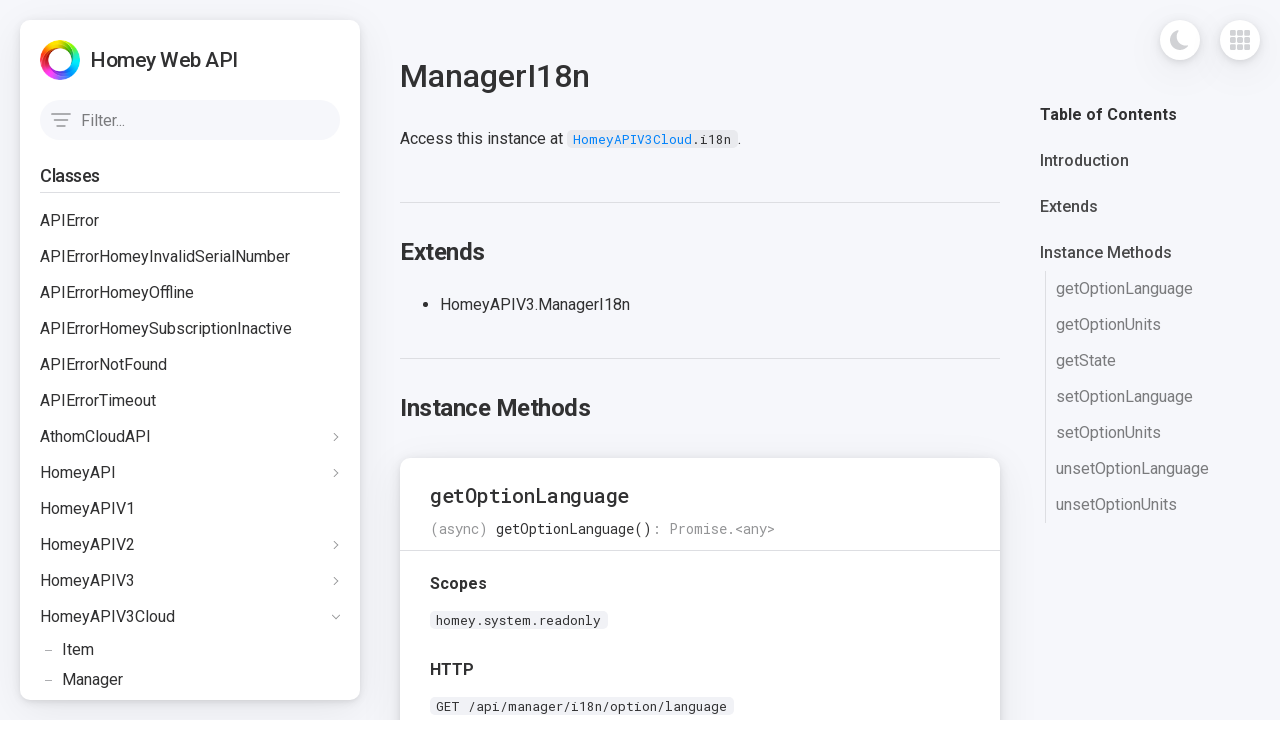

--- FILE ---
content_type: text/html; charset=utf-8
request_url: https://athombv.github.io/node-homey-api/HomeyAPIV3Cloud.ManagerI18n.html
body_size: 7368
content:
<!DOCTYPE html>
<html lang="en">
<head>
  <meta charset="utf-8">
  <title>ManagerI18n - Homey Web API</title>

  <meta property="og:image" content="https://etc.athom.com/logo/white/256.png"/>
  <link rel="icon" href="https://etc.athom.com/logo/transparent/128.png"/>
  <link rel="icon" type="image/png" href="https://etc.athom.com/logo/transparent/128.png"/>
  <link rel="preload" as="image" href="images/logo.png">
  <link rel="preload" href="styles/homey.min.css" as="style">
  <link rel="preconnect" href="https://fonts.gstatic.com">
  <link rel="preconnect" href="styles/atom-one-light.css">
  <link
    href="https://fonts.googleapis.com/css2?family=Roboto+Mono:wght@400;500;700&family=Roboto:wght@100;300;400;500;700&display=swap"
    rel="stylesheet">
  <link type="text/css" rel="stylesheet" href="styles/homey.min.css">

  <!-- preload javascript -->
  <link rel="preload" as="script" href="scripts/ready.js">
  <link rel="preload" as="script" href="scripts/navigation.js">
  <link rel="preload" as="script" href="scripts/toc.js">
  <link rel="preload" as="script" href="scripts/table.js">
  <link rel="preload" as="script" href="scripts/hash-link.js">
  <link rel="preload" as="script" href="scripts/docs-nav.js">
  <link rel="preload" as="script" href="scripts/hash-highlight.js">
  <link rel="preload" as="script" href="scripts/darkmode.js">

  <!-- Start DarkMode -->
  <script>
    if (localStorage.getItem('darkmode') === 'true') {
      document.documentElement.classList.add('darkmode');
    }
  </script>
  <!-- End DarkMode -->
</head>

<body>


<div class="container">
  <div class="container__top-nav">
    <button data-darkmode-toggle class="darkmode-toggle">
      <span class="darkmode-toggle__icon --mask"></span>
    </button>
    <div class="docs-nav">
      <button data-docs-nav-toggle class="docs-nav__button" title="All documentation"><span
          class="docs-nav__button-icon --mask"></span></button>
      <nav data-docs-nav-menu class="docs-nav__menu component">
        <div class="docs-nav__banner trim">
          <h2>Homey Developers</h2>
        </div>
        <div class="docs-nav__columns">
          <div class="docs-nav__column trim">
            <h3>Homey Apps SDK</h3>
            <ul class="docs-nav__list">
              <li class="docs-nav__item"><a target="_blank" href="https://apps.developer.homey.app/">Documentation</a>
              </li>
              <li class="docs-nav__item"><a target="_blank"
                                            href="https://apps-sdk-v3.developer.homey.app/">Reference</a></li>
            </ul>
            <h3>Homey Web API</h3>
            <ul class="docs-nav__list">
              <li class="docs-nav__item"><a target="_blank" href="https://api.developer.homey.app/">Documentation</a>
              </li>
              <li class="docs-nav__item"><a target="_blank"
                                            href="https://athombv.github.io/node-homey-api/">Reference</a></li>
            </ul>
            <h3>Tools</h3>
            <ul class="docs-nav__list">
              <li class="docs-nav__item"><a target="_blank" href="https://tools.developer.homey.app/">Developer
                  Tools</a></li>
            </ul>
          </div>
          <div class="docs-nav__column trim">
            <h3>Node.js Modules</h3>
            <ul class="docs-nav__list">
              <li class="docs-nav__item"><a target="_blank" href="https://athombv.github.io/node-homey-zigbeedriver/">Homey
                  ZigbeeDriver</a>
              </li>
              <li class="docs-nav__item"><a target="_blank" href="https://athombv.github.io/node-homey-zwavedriver/">Homey
                  ZWaveDriver</a>
              </li>
              <li class="docs-nav__item"><a target="_blank" href="https://athombv.github.io/node-homey-rfdriver/">Homey
                  RFDriver</a>
              </li>
              <li class="docs-nav__item"><a target="_blank" href="https://athombv.github.io/node-homey-log/">Homey
                  Log</a></li>
              <li class="docs-nav__item"><a target="_blank" href="https://athombv.github.io/node-zigbee-clusters/">Zigbee
                  Clusters</a>
              </li>
              <li class="docs-nav__item"><a target="_blank" href="https://athombv.github.io/node-homey-oauth2app/">Homey
                  OAuth2</a></li>
            </ul>
          </div>
        </div>
      </nav>
    </div>
  </div>
  <nav class="navigation container__navigation component">
    <header class="navigation__header">
                <div class="navigation__logo"><a href="index.html"><img class="display-block" src="images/logo.png" width="40" height="40" alt="Homey"></a></div>
                <h2 class="navigation__title"><a href="index.html">Homey Web API</a></h2>
                <button data-navigation-toggle class="navigation__button" title="menu"></button>
             </header><div class="navigation__content" data-navigation-target><div class="navigation__search search">
            <input title="filter" placeholder="Filter..." data-navigation-search class="search__input" type="search">
            <button data-navigation-search-reset class="search__reset --mask" type="button" title="Reset"></button>
           </div><div data-navigation-scroll class="navigation__scroll scroll trim"><div data-navigation class="navigation__menu trim"><nav class="nav-group"><h3 class="nav-group__title">Classes</h3><ul class="nav-group__list"><li data-lvl="0" data-search-key="apierror" class="nav-group__item"><a href="APIError.html"> APIError</a></li><li data-lvl="0" data-search-key="apierrorhomeyinvalidserialnumber" class="nav-group__item"><a href="APIErrorHomeyInvalidSerialNumber.html"> APIErrorHomeyInvalidSerialNumber</a></li><li data-lvl="0" data-search-key="apierrorhomeyoffline" class="nav-group__item"><a href="APIErrorHomeyOffline.html"> APIErrorHomeyOffline</a></li><li data-lvl="0" data-search-key="apierrorhomeysubscriptioninactive" class="nav-group__item"><a href="APIErrorHomeySubscriptionInactive.html"> APIErrorHomeySubscriptionInactive</a></li><li data-lvl="0" data-search-key="apierrornotfound" class="nav-group__item"><a href="APIErrorNotFound.html"> APIErrorNotFound</a></li><li data-lvl="0" data-search-key="apierrortimeout" class="nav-group__item"><a href="APIErrorTimeout.html"> APIErrorTimeout</a></li><li data-lvl="0" data-search-key="athomcloudapi" class="nav-group__item"><a href="AthomCloudAPI.html"> AthomCloudAPI</a></li><li data-lvl="1" data-search-key="athomcloudapi.device" class="nav-group__item"><a href="AthomCloudAPI.Device.html"><span class="nav-group__lvl"><span></span></span> Device</a></li><li data-lvl="1" data-search-key="athomcloudapi.homey" class="nav-group__item"><a href="AthomCloudAPI.Homey.html"><span class="nav-group__lvl"><span></span></span> Homey</a></li><li data-lvl="1" data-search-key="athomcloudapi.storageadapter" class="nav-group__item"><a href="AthomCloudAPI.StorageAdapter.html"><span class="nav-group__lvl"><span></span></span> StorageAdapter</a></li><li data-lvl="1" data-search-key="athomcloudapi.storageadapterbrowser" class="nav-group__item"><a href="AthomCloudAPI.StorageAdapterBrowser.html"><span class="nav-group__lvl"><span></span></span> StorageAdapterBrowser</a></li><li data-lvl="1" data-search-key="athomcloudapi.storageadaptermemory" class="nav-group__item"><a href="AthomCloudAPI.StorageAdapterMemory.html"><span class="nav-group__lvl"><span></span></span> StorageAdapterMemory</a></li><li data-lvl="1" data-search-key="athomcloudapi.token" class="nav-group__item"><a href="AthomCloudAPI.Token.html"><span class="nav-group__lvl"><span></span></span> Token</a></li><li data-lvl="1" data-search-key="athomcloudapi.user" class="nav-group__item"><a href="AthomCloudAPI.User.html"><span class="nav-group__lvl"><span></span></span> User</a></li><li data-lvl="0" data-search-key="homeyapi" class="nav-group__item"><a href="HomeyAPI.html"> HomeyAPI</a></li><li data-lvl="1" data-search-key="homeyapi.homeyapierror" class="nav-group__item"><a href="HomeyAPI.HomeyAPIError.html"><span class="nav-group__lvl"><span></span></span> HomeyAPIError</a></li><li data-lvl="1" data-search-key="homeyapi.homeyapierrornotfound" class="nav-group__item"><a href="HomeyAPI.HomeyAPIErrorNotFound.html"><span class="nav-group__lvl"><span></span></span> HomeyAPIErrorNotFound</a></li><li data-lvl="0" data-search-key="homeyapiv1" class="nav-group__item"><a href="HomeyAPIV1.html"> HomeyAPIV1</a></li><li data-lvl="0" data-search-key="homeyapiv2" class="nav-group__item"><a href="HomeyAPIV2.html"> HomeyAPIV2</a></li><li data-lvl="1" data-search-key="homeyapiv2.manager" class="nav-group__item"><a href="HomeyAPIV2.Manager.html"><span class="nav-group__lvl"><span></span></span> Manager</a></li><li data-lvl="1" data-search-key="homeyapiv2.manageralarms" class="nav-group__item"><a href="HomeyAPIV2.ManagerAlarms.html"><span class="nav-group__lvl"><span></span></span> ManagerAlarms</a></li><li data-lvl="2" data-search-key="homeyapiv2.manageralarms.alarm" class="nav-group__item"><a href="HomeyAPIV2.ManagerAlarms.Alarm.html"><span class="nav-group__lvl"><span></span><span></span></span> Alarm</a></li><li data-lvl="1" data-search-key="homeyapiv2.managerapps" class="nav-group__item"><a href="HomeyAPIV2.ManagerApps.html"><span class="nav-group__lvl"><span></span></span> ManagerApps</a></li><li data-lvl="2" data-search-key="homeyapiv2.managerapps.app" class="nav-group__item"><a href="HomeyAPIV2.ManagerApps.App.html"><span class="nav-group__lvl"><span></span><span></span></span> App</a></li><li data-lvl="1" data-search-key="homeyapiv2.manageraudio" class="nav-group__item"><a href="HomeyAPIV2.ManagerAudio.html"><span class="nav-group__lvl"><span></span></span> ManagerAudio</a></li><li data-lvl="1" data-search-key="homeyapiv2.managerble" class="nav-group__item"><a href="HomeyAPIV2.ManagerBLE.html"><span class="nav-group__lvl"><span></span></span> ManagerBLE</a></li><li data-lvl="1" data-search-key="homeyapiv2.managerbackup" class="nav-group__item"><a href="HomeyAPIV2.ManagerBackup.html"><span class="nav-group__lvl"><span></span></span> ManagerBackup</a></li><li data-lvl="1" data-search-key="homeyapiv2.managercloud" class="nav-group__item"><a href="HomeyAPIV2.ManagerCloud.html"><span class="nav-group__lvl"><span></span></span> ManagerCloud</a></li><li data-lvl="1" data-search-key="homeyapiv2.managerdatabase" class="nav-group__item"><a href="HomeyAPIV2.ManagerDatabase.html"><span class="nav-group__lvl"><span></span></span> ManagerDatabase</a></li><li data-lvl="1" data-search-key="homeyapiv2.managerdevices" class="nav-group__item"><a href="HomeyAPIV2.ManagerDevices.html"><span class="nav-group__lvl"><span></span></span> ManagerDevices</a></li><li data-lvl="2" data-search-key="homeyapiv2.managerdevices.capability" class="nav-group__item"><a href="HomeyAPIV2.ManagerDevices.Capability.html"><span class="nav-group__lvl"><span></span><span></span></span> Capability</a></li><li data-lvl="2" data-search-key="homeyapiv2.managerdevices.device" class="nav-group__item"><a href="HomeyAPIV2.ManagerDevices.Device.html"><span class="nav-group__lvl"><span></span><span></span></span> Device</a></li><li data-lvl="1" data-search-key="homeyapiv2.managerdevkit" class="nav-group__item"><a href="HomeyAPIV2.ManagerDevkit.html"><span class="nav-group__lvl"><span></span></span> ManagerDevkit</a></li><li data-lvl="1" data-search-key="homeyapiv2.managerdrivers" class="nav-group__item"><a href="HomeyAPIV2.ManagerDrivers.html"><span class="nav-group__lvl"><span></span></span> ManagerDrivers</a></li><li data-lvl="2" data-search-key="homeyapiv2.managerdrivers.driver" class="nav-group__item"><a href="HomeyAPIV2.ManagerDrivers.Driver.html"><span class="nav-group__lvl"><span></span><span></span></span> Driver</a></li><li data-lvl="2" data-search-key="homeyapiv2.managerdrivers.pairsession" class="nav-group__item"><a href="HomeyAPIV2.ManagerDrivers.PairSession.html"><span class="nav-group__lvl"><span></span><span></span></span> PairSession</a></li><li data-lvl="1" data-search-key="homeyapiv2.managerenergy" class="nav-group__item"><a href="HomeyAPIV2.ManagerEnergy.html"><span class="nav-group__lvl"><span></span></span> ManagerEnergy</a></li><li data-lvl="1" data-search-key="homeyapiv2.managerexperiments" class="nav-group__item"><a href="HomeyAPIV2.ManagerExperiments.html"><span class="nav-group__lvl"><span></span></span> ManagerExperiments</a></li><li data-lvl="1" data-search-key="homeyapiv2.managerflow" class="nav-group__item"><a href="HomeyAPIV2.ManagerFlow.html"><span class="nav-group__lvl"><span></span></span> ManagerFlow</a></li><li data-lvl="2" data-search-key="homeyapiv2.managerflow.advancedflow" class="nav-group__item"><a href="HomeyAPIV2.ManagerFlow.AdvancedFlow.html"><span class="nav-group__lvl"><span></span><span></span></span> AdvancedFlow</a></li><li data-lvl="2" data-search-key="homeyapiv2.managerflow.flow" class="nav-group__item"><a href="HomeyAPIV2.ManagerFlow.Flow.html"><span class="nav-group__lvl"><span></span><span></span></span> Flow</a></li><li data-lvl="2" data-search-key="homeyapiv2.managerflow.flowcardaction" class="nav-group__item"><a href="HomeyAPIV2.ManagerFlow.FlowCardAction.html"><span class="nav-group__lvl"><span></span><span></span></span> FlowCardAction</a></li><li data-lvl="2" data-search-key="homeyapiv2.managerflow.flowcardcondition" class="nav-group__item"><a href="HomeyAPIV2.ManagerFlow.FlowCardCondition.html"><span class="nav-group__lvl"><span></span><span></span></span> FlowCardCondition</a></li><li data-lvl="2" data-search-key="homeyapiv2.managerflow.flowcardtrigger" class="nav-group__item"><a href="HomeyAPIV2.ManagerFlow.FlowCardTrigger.html"><span class="nav-group__lvl"><span></span><span></span></span> FlowCardTrigger</a></li><li data-lvl="2" data-search-key="homeyapiv2.managerflow.flowfolder" class="nav-group__item"><a href="HomeyAPIV2.ManagerFlow.FlowFolder.html"><span class="nav-group__lvl"><span></span><span></span></span> FlowFolder</a></li><li data-lvl="1" data-search-key="homeyapiv2.managerflowtoken" class="nav-group__item"><a href="HomeyAPIV2.ManagerFlowToken.html"><span class="nav-group__lvl"><span></span></span> ManagerFlowToken</a></li><li data-lvl="2" data-search-key="homeyapiv2.managerflowtoken.flowtoken" class="nav-group__item"><a href="HomeyAPIV2.ManagerFlowToken.FlowToken.html"><span class="nav-group__lvl"><span></span><span></span></span> FlowToken</a></li><li data-lvl="1" data-search-key="homeyapiv2.managergeolocation" class="nav-group__item"><a href="HomeyAPIV2.ManagerGeolocation.html"><span class="nav-group__lvl"><span></span></span> ManagerGeolocation</a></li><li data-lvl="1" data-search-key="homeyapiv2.managergoogleassistant" class="nav-group__item"><a href="HomeyAPIV2.ManagerGoogleAssistant.html"><span class="nav-group__lvl"><span></span></span> ManagerGoogleAssistant</a></li><li data-lvl="1" data-search-key="homeyapiv2.manageri18n" class="nav-group__item"><a href="HomeyAPIV2.ManagerI18n.html"><span class="nav-group__lvl"><span></span></span> ManagerI18n</a></li><li data-lvl="1" data-search-key="homeyapiv2.managerimages" class="nav-group__item"><a href="HomeyAPIV2.ManagerImages.html"><span class="nav-group__lvl"><span></span></span> ManagerImages</a></li><li data-lvl="2" data-search-key="homeyapiv2.managerimages.image" class="nav-group__item"><a href="HomeyAPIV2.ManagerImages.Image.html"><span class="nav-group__lvl"><span></span><span></span></span> Image</a></li><li data-lvl="1" data-search-key="homeyapiv2.managerinsights" class="nav-group__item"><a href="HomeyAPIV2.ManagerInsights.html"><span class="nav-group__lvl"><span></span></span> ManagerInsights</a></li><li data-lvl="2" data-search-key="homeyapiv2.managerinsights.log" class="nav-group__item"><a href="HomeyAPIV2.ManagerInsights.Log.html"><span class="nav-group__lvl"><span></span><span></span></span> Log</a></li><li data-lvl="1" data-search-key="homeyapiv2.managerledring" class="nav-group__item"><a href="HomeyAPIV2.ManagerLedring.html"><span class="nav-group__lvl"><span></span></span> ManagerLedring</a></li><li data-lvl="1" data-search-key="homeyapiv2.managerlogic" class="nav-group__item"><a href="HomeyAPIV2.ManagerLogic.html"><span class="nav-group__lvl"><span></span></span> ManagerLogic</a></li><li data-lvl="2" data-search-key="homeyapiv2.managerlogic.variable" class="nav-group__item"><a href="HomeyAPIV2.ManagerLogic.Variable.html"><span class="nav-group__lvl"><span></span><span></span></span> Variable</a></li><li data-lvl="1" data-search-key="homeyapiv2.managermobile" class="nav-group__item"><a href="HomeyAPIV2.ManagerMobile.html"><span class="nav-group__lvl"><span></span></span> ManagerMobile</a></li><li data-lvl="1" data-search-key="homeyapiv2.managernotifications" class="nav-group__item"><a href="HomeyAPIV2.ManagerNotifications.html"><span class="nav-group__lvl"><span></span></span> ManagerNotifications</a></li><li data-lvl="2" data-search-key="homeyapiv2.managernotifications.notification" class="nav-group__item"><a href="HomeyAPIV2.ManagerNotifications.Notification.html"><span class="nav-group__lvl"><span></span><span></span></span> Notification</a></li><li data-lvl="1" data-search-key="homeyapiv2.managerpresence" class="nav-group__item"><a href="HomeyAPIV2.ManagerPresence.html"><span class="nav-group__lvl"><span></span></span> ManagerPresence</a></li><li data-lvl="1" data-search-key="homeyapiv2.managerrf" class="nav-group__item"><a href="HomeyAPIV2.ManagerRF.html"><span class="nav-group__lvl"><span></span></span> ManagerRF</a></li><li data-lvl="1" data-search-key="homeyapiv2.managersessions" class="nav-group__item"><a href="HomeyAPIV2.ManagerSessions.html"><span class="nav-group__lvl"><span></span></span> ManagerSessions</a></li><li data-lvl="2" data-search-key="homeyapiv2.managersessions.session" class="nav-group__item"><a href="HomeyAPIV2.ManagerSessions.Session.html"><span class="nav-group__lvl"><span></span><span></span></span> Session</a></li><li data-lvl="1" data-search-key="homeyapiv2.managerspeechoutput" class="nav-group__item"><a href="HomeyAPIV2.ManagerSpeechOutput.html"><span class="nav-group__lvl"><span></span></span> ManagerSpeechOutput</a></li><li data-lvl="2" data-search-key="homeyapiv2.managerspeechoutput.voice" class="nav-group__item"><a href="HomeyAPIV2.ManagerSpeechOutput.Voice.html"><span class="nav-group__lvl"><span></span><span></span></span> Voice</a></li><li data-lvl="1" data-search-key="homeyapiv2.managersystem" class="nav-group__item"><a href="HomeyAPIV2.ManagerSystem.html"><span class="nav-group__lvl"><span></span></span> ManagerSystem</a></li><li data-lvl="1" data-search-key="homeyapiv2.managerupdates" class="nav-group__item"><a href="HomeyAPIV2.ManagerUpdates.html"><span class="nav-group__lvl"><span></span></span> ManagerUpdates</a></li><li data-lvl="1" data-search-key="homeyapiv2.managerusers" class="nav-group__item"><a href="HomeyAPIV2.ManagerUsers.html"><span class="nav-group__lvl"><span></span></span> ManagerUsers</a></li><li data-lvl="2" data-search-key="homeyapiv2.managerusers.user" class="nav-group__item"><a href="HomeyAPIV2.ManagerUsers.User.html"><span class="nav-group__lvl"><span></span><span></span></span> User</a></li><li data-lvl="1" data-search-key="homeyapiv2.managerweather" class="nav-group__item"><a href="HomeyAPIV2.ManagerWeather.html"><span class="nav-group__lvl"><span></span></span> ManagerWeather</a></li><li data-lvl="1" data-search-key="homeyapiv2.managerzigbee" class="nav-group__item"><a href="HomeyAPIV2.ManagerZigBee.html"><span class="nav-group__lvl"><span></span></span> ManagerZigBee</a></li><li data-lvl="1" data-search-key="homeyapiv2.managerzones" class="nav-group__item"><a href="HomeyAPIV2.ManagerZones.html"><span class="nav-group__lvl"><span></span></span> ManagerZones</a></li><li data-lvl="2" data-search-key="homeyapiv2.managerzones.zone" class="nav-group__item"><a href="HomeyAPIV2.ManagerZones.Zone.html"><span class="nav-group__lvl"><span></span><span></span></span> Zone</a></li><li data-lvl="1" data-search-key="homeyapiv2.managerzwave" class="nav-group__item"><a href="HomeyAPIV2.ManagerZwave.html"><span class="nav-group__lvl"><span></span></span> ManagerZwave</a></li><li data-lvl="0" data-search-key="homeyapiv3" class="nav-group__item"><a href="HomeyAPIV3.html"> HomeyAPIV3</a></li><li data-lvl="1" data-search-key="homeyapiv3.item" class="nav-group__item"><a href="HomeyAPIV3.Item.html"><span class="nav-group__lvl"><span></span></span> Item</a></li><li data-lvl="1" data-search-key="homeyapiv3.manager" class="nav-group__item"><a href="HomeyAPIV3.Manager.html"><span class="nav-group__lvl"><span></span></span> Manager</a></li><li data-lvl="2" data-search-key="homeyapiv3.managerapps.app" class="nav-group__item"><a href="HomeyAPIV3.ManagerApps.App.html"><span class="nav-group__lvl"><span></span><span></span></span> App</a></li><li data-lvl="2" data-search-key="homeyapiv3.managerdevices.capability" class="nav-group__item"><a href="HomeyAPIV3.ManagerDevices.Capability.html"><span class="nav-group__lvl"><span></span><span></span></span> Capability</a></li><li data-lvl="2" data-search-key="homeyapiv3.managerdevices.device" class="nav-group__item"><a href="HomeyAPIV3.ManagerDevices.Device.html"><span class="nav-group__lvl"><span></span><span></span></span> Device</a></li><li data-lvl="3" data-search-key="homeyapiv3.managerdevices.device.devicecapability" class="nav-group__item"><a href="HomeyAPIV3.ManagerDevices.Device.DeviceCapability.html"><span class="nav-group__lvl"><span></span><span></span><span></span></span> DeviceCapability</a></li><li data-lvl="1" data-search-key="homeyapiv3.managerdrivers" class="nav-group__item"><a href="HomeyAPIV3.ManagerDrivers.html"><span class="nav-group__lvl"><span></span></span> ManagerDrivers</a></li><li data-lvl="2" data-search-key="homeyapiv3.managerdrivers.driver" class="nav-group__item"><a href="HomeyAPIV3.ManagerDrivers.Driver.html"><span class="nav-group__lvl"><span></span><span></span></span> Driver</a></li><li data-lvl="2" data-search-key="homeyapiv3.managerdrivers.pairsession" class="nav-group__item"><a href="HomeyAPIV3.ManagerDrivers.PairSession.html"><span class="nav-group__lvl"><span></span><span></span></span> PairSession</a></li><li data-lvl="2" data-search-key="homeyapiv3.managerflow.advancedflow" class="nav-group__item"><a href="HomeyAPIV3.ManagerFlow.AdvancedFlow.html"><span class="nav-group__lvl"><span></span><span></span></span> AdvancedFlow</a></li><li data-lvl="2" data-search-key="homeyapiv3.managerflow.flow" class="nav-group__item"><a href="HomeyAPIV3.ManagerFlow.Flow.html"><span class="nav-group__lvl"><span></span><span></span></span> Flow</a></li><li data-lvl="2" data-search-key="homeyapiv3.managerflow.flowcard" class="nav-group__item"><a href="HomeyAPIV3.ManagerFlow.FlowCard.html"><span class="nav-group__lvl"><span></span><span></span></span> FlowCard</a></li><li data-lvl="2" data-search-key="homeyapiv3.managerflow.flowcardaction" class="nav-group__item"><a href="HomeyAPIV3.ManagerFlow.FlowCardAction.html"><span class="nav-group__lvl"><span></span><span></span></span> FlowCardAction</a></li><li data-lvl="2" data-search-key="homeyapiv3.managerflow.flowcardcondition" class="nav-group__item"><a href="HomeyAPIV3.ManagerFlow.FlowCardCondition.html"><span class="nav-group__lvl"><span></span><span></span></span> FlowCardCondition</a></li><li data-lvl="2" data-search-key="homeyapiv3.managerflow.flowcardtrigger" class="nav-group__item"><a href="HomeyAPIV3.ManagerFlow.FlowCardTrigger.html"><span class="nav-group__lvl"><span></span><span></span></span> FlowCardTrigger</a></li><li data-lvl="2" data-search-key="homeyapiv3.managerflowtoken.flowtoken" class="nav-group__item"><a href="HomeyAPIV3.ManagerFlowToken.FlowToken.html"><span class="nav-group__lvl"><span></span><span></span></span> FlowToken</a></li><li data-lvl="2" data-search-key="homeyapiv3.managerinsights.log" class="nav-group__item"><a href="HomeyAPIV3.ManagerInsights.Log.html"><span class="nav-group__lvl"><span></span><span></span></span> Log</a></li><li data-lvl="2" data-search-key="homeyapiv3.managerzones.zone" class="nav-group__item"><a href="HomeyAPIV3.ManagerZones.Zone.html"><span class="nav-group__lvl"><span></span><span></span></span> Zone</a></li><li data-lvl="0" data-search-key="homeyapiv3cloud" class="nav-group__item"><a href="HomeyAPIV3Cloud.html"> HomeyAPIV3Cloud</a></li><li data-lvl="1" data-search-key="homeyapiv3cloud.item" class="nav-group__item"><a href="HomeyAPIV3Cloud.Item.html"><span class="nav-group__lvl"><span></span></span> Item</a></li><li data-lvl="1" data-search-key="homeyapiv3cloud.manager" class="nav-group__item"><a href="HomeyAPIV3Cloud.Manager.html"><span class="nav-group__lvl"><span></span></span> Manager</a></li><li data-lvl="1" data-search-key="homeyapiv3cloud.managerapi" class="nav-group__item"><a href="HomeyAPIV3Cloud.ManagerApi.html"><span class="nav-group__lvl"><span></span></span> ManagerApi</a></li><li data-lvl="1" data-search-key="homeyapiv3cloud.managerapps" class="nav-group__item"><a href="HomeyAPIV3Cloud.ManagerApps.html"><span class="nav-group__lvl"><span></span></span> ManagerApps</a></li><li data-lvl="2" data-search-key="homeyapiv3cloud.managerapps.app" class="nav-group__item"><a href="HomeyAPIV3Cloud.ManagerApps.App.html"><span class="nav-group__lvl"><span></span><span></span></span> App</a></li><li data-lvl="2" data-search-key="homeyapiv3cloud.managerapps.appsettings" class="nav-group__item"><a href="HomeyAPIV3Cloud.ManagerApps.AppSettings.html"><span class="nav-group__lvl"><span></span><span></span></span> AppSettings</a></li><li data-lvl="1" data-search-key="homeyapiv3cloud.managerble" class="nav-group__item"><a href="HomeyAPIV3Cloud.ManagerBLE.html"><span class="nav-group__lvl"><span></span></span> ManagerBLE</a></li><li data-lvl="1" data-search-key="homeyapiv3cloud.managerclock" class="nav-group__item"><a href="HomeyAPIV3Cloud.ManagerClock.html"><span class="nav-group__lvl"><span></span></span> ManagerClock</a></li><li data-lvl="1" data-search-key="homeyapiv3cloud.managercloud" class="nav-group__item"><a href="HomeyAPIV3Cloud.ManagerCloud.html"><span class="nav-group__lvl"><span></span></span> ManagerCloud</a></li><li data-lvl="2" data-search-key="homeyapiv3cloud.managercloud.webhook" class="nav-group__item"><a href="HomeyAPIV3Cloud.ManagerCloud.Webhook.html"><span class="nav-group__lvl"><span></span><span></span></span> Webhook</a></li><li data-lvl="1" data-search-key="homeyapiv3cloud.managercoprocessor" class="nav-group__item"><a href="HomeyAPIV3Cloud.ManagerCoprocessor.html"><span class="nav-group__lvl"><span></span></span> ManagerCoprocessor</a></li><li data-lvl="1" data-search-key="homeyapiv3cloud.managercron" class="nav-group__item"><a href="HomeyAPIV3Cloud.ManagerCron.html"><span class="nav-group__lvl"><span></span></span> ManagerCron</a></li><li data-lvl="2" data-search-key="homeyapiv3cloud.managercron.cronjob" class="nav-group__item"><a href="HomeyAPIV3Cloud.ManagerCron.Cronjob.html"><span class="nav-group__lvl"><span></span><span></span></span> Cronjob</a></li><li data-lvl="1" data-search-key="homeyapiv3cloud.managerdashboards" class="nav-group__item"><a href="HomeyAPIV3Cloud.ManagerDashboards.html"><span class="nav-group__lvl"><span></span></span> ManagerDashboards</a></li><li data-lvl="2" data-search-key="homeyapiv3cloud.managerdashboards.appwidget" class="nav-group__item"><a href="HomeyAPIV3Cloud.ManagerDashboards.AppWidget.html"><span class="nav-group__lvl"><span></span><span></span></span> AppWidget</a></li><li data-lvl="2" data-search-key="homeyapiv3cloud.managerdashboards.dashboard" class="nav-group__item"><a href="HomeyAPIV3Cloud.ManagerDashboards.Dashboard.html"><span class="nav-group__lvl"><span></span><span></span></span> Dashboard</a></li><li data-lvl="2" data-search-key="homeyapiv3cloud.managerdashboards.widgetstore" class="nav-group__item"><a href="HomeyAPIV3Cloud.ManagerDashboards.WidgetStore.html"><span class="nav-group__lvl"><span></span><span></span></span> WidgetStore</a></li><li data-lvl="1" data-search-key="homeyapiv3cloud.managerdatabase" class="nav-group__item"><a href="HomeyAPIV3Cloud.ManagerDatabase.html"><span class="nav-group__lvl"><span></span></span> ManagerDatabase</a></li><li data-lvl="1" data-search-key="homeyapiv3cloud.managerdevices" class="nav-group__item"><a href="HomeyAPIV3Cloud.ManagerDevices.html"><span class="nav-group__lvl"><span></span></span> ManagerDevices</a></li><li data-lvl="2" data-search-key="homeyapiv3cloud.managerdevices.capability" class="nav-group__item"><a href="HomeyAPIV3Cloud.ManagerDevices.Capability.html"><span class="nav-group__lvl"><span></span><span></span></span> Capability</a></li><li data-lvl="2" data-search-key="homeyapiv3cloud.managerdevices.device" class="nav-group__item"><a href="HomeyAPIV3Cloud.ManagerDevices.Device.html"><span class="nav-group__lvl"><span></span><span></span></span> Device</a></li><li data-lvl="1" data-search-key="homeyapiv3cloud.managerdevkit" class="nav-group__item"><a href="HomeyAPIV3Cloud.ManagerDevkit.html"><span class="nav-group__lvl"><span></span></span> ManagerDevkit</a></li><li data-lvl="1" data-search-key="homeyapiv3cloud.managerdrivers" class="nav-group__item"><a href="HomeyAPIV3Cloud.ManagerDrivers.html"><span class="nav-group__lvl"><span></span></span> ManagerDrivers</a></li><li data-lvl="2" data-search-key="homeyapiv3cloud.managerdrivers.driver" class="nav-group__item"><a href="HomeyAPIV3Cloud.ManagerDrivers.Driver.html"><span class="nav-group__lvl"><span></span><span></span></span> Driver</a></li><li data-lvl="2" data-search-key="homeyapiv3cloud.managerdrivers.pairsession" class="nav-group__item"><a href="HomeyAPIV3Cloud.ManagerDrivers.PairSession.html"><span class="nav-group__lvl"><span></span><span></span></span> PairSession</a></li><li data-lvl="1" data-search-key="homeyapiv3cloud.managerenergy" class="nav-group__item"><a href="HomeyAPIV3Cloud.ManagerEnergy.html"><span class="nav-group__lvl"><span></span></span> ManagerEnergy</a></li><li data-lvl="2" data-search-key="homeyapiv3cloud.managerenergy.energyreportday" class="nav-group__item"><a href="HomeyAPIV3Cloud.ManagerEnergy.EnergyReportDay.html"><span class="nav-group__lvl"><span></span><span></span></span> EnergyReportDay</a></li><li data-lvl="2" data-search-key="homeyapiv3cloud.managerenergy.energyreporthour" class="nav-group__item"><a href="HomeyAPIV3Cloud.ManagerEnergy.EnergyReportHour.html"><span class="nav-group__lvl"><span></span><span></span></span> EnergyReportHour</a></li><li data-lvl="2" data-search-key="homeyapiv3cloud.managerenergy.energyreportmonth" class="nav-group__item"><a href="HomeyAPIV3Cloud.ManagerEnergy.EnergyReportMonth.html"><span class="nav-group__lvl"><span></span><span></span></span> EnergyReportMonth</a></li><li data-lvl="2" data-search-key="homeyapiv3cloud.managerenergy.energyreportweek" class="nav-group__item"><a href="HomeyAPIV3Cloud.ManagerEnergy.EnergyReportWeek.html"><span class="nav-group__lvl"><span></span><span></span></span> EnergyReportWeek</a></li><li data-lvl="2" data-search-key="homeyapiv3cloud.managerenergy.energyreportyear" class="nav-group__item"><a href="HomeyAPIV3Cloud.ManagerEnergy.EnergyReportYear.html"><span class="nav-group__lvl"><span></span><span></span></span> EnergyReportYear</a></li><li data-lvl="1" data-search-key="homeyapiv3cloud.managerenergydongle" class="nav-group__item"><a href="HomeyAPIV3Cloud.ManagerEnergyDongle.html"><span class="nav-group__lvl"><span></span></span> ManagerEnergyDongle</a></li><li data-lvl="1" data-search-key="homeyapiv3cloud.managerflow" class="nav-group__item"><a href="HomeyAPIV3Cloud.ManagerFlow.html"><span class="nav-group__lvl"><span></span></span> ManagerFlow</a></li><li data-lvl="2" data-search-key="homeyapiv3cloud.managerflow.advancedflow" class="nav-group__item"><a href="HomeyAPIV3Cloud.ManagerFlow.AdvancedFlow.html"><span class="nav-group__lvl"><span></span><span></span></span> AdvancedFlow</a></li><li data-lvl="2" data-search-key="homeyapiv3cloud.managerflow.flow" class="nav-group__item"><a href="HomeyAPIV3Cloud.ManagerFlow.Flow.html"><span class="nav-group__lvl"><span></span><span></span></span> Flow</a></li><li data-lvl="2" data-search-key="homeyapiv3cloud.managerflow.flowcardaction" class="nav-group__item"><a href="HomeyAPIV3Cloud.ManagerFlow.FlowCardAction.html"><span class="nav-group__lvl"><span></span><span></span></span> FlowCardAction</a></li><li data-lvl="2" data-search-key="homeyapiv3cloud.managerflow.flowcardcondition" class="nav-group__item"><a href="HomeyAPIV3Cloud.ManagerFlow.FlowCardCondition.html"><span class="nav-group__lvl"><span></span><span></span></span> FlowCardCondition</a></li><li data-lvl="2" data-search-key="homeyapiv3cloud.managerflow.flowcardtrigger" class="nav-group__item"><a href="HomeyAPIV3Cloud.ManagerFlow.FlowCardTrigger.html"><span class="nav-group__lvl"><span></span><span></span></span> FlowCardTrigger</a></li><li data-lvl="2" data-search-key="homeyapiv3cloud.managerflow.flowfolder" class="nav-group__item"><a href="HomeyAPIV3Cloud.ManagerFlow.FlowFolder.html"><span class="nav-group__lvl"><span></span><span></span></span> FlowFolder</a></li><li data-lvl="1" data-search-key="homeyapiv3cloud.managerflowtoken" class="nav-group__item"><a href="HomeyAPIV3Cloud.ManagerFlowToken.html"><span class="nav-group__lvl"><span></span></span> ManagerFlowToken</a></li><li data-lvl="2" data-search-key="homeyapiv3cloud.managerflowtoken.flowtoken" class="nav-group__item"><a href="HomeyAPIV3Cloud.ManagerFlowToken.FlowToken.html"><span class="nav-group__lvl"><span></span><span></span></span> FlowToken</a></li><li data-lvl="1" data-search-key="homeyapiv3cloud.managergeolocation" class="nav-group__item"><a href="HomeyAPIV3Cloud.ManagerGeolocation.html"><span class="nav-group__lvl"><span></span></span> ManagerGeolocation</a></li><li data-lvl="1" data-search-key="homeyapiv3cloud.managergoogleassistant" class="nav-group__item"><a href="HomeyAPIV3Cloud.ManagerGoogleAssistant.html"><span class="nav-group__lvl"><span></span></span> ManagerGoogleAssistant</a></li><li data-lvl="1" data-search-key="homeyapiv3cloud.manageri18n" class="nav-group__item"><a href="HomeyAPIV3Cloud.ManagerI18n.html"><span class="nav-group__lvl"><span></span></span> ManagerI18n</a></li><li data-lvl="1" data-search-key="homeyapiv3cloud.managericons" class="nav-group__item"><a href="HomeyAPIV3Cloud.ManagerIcons.html"><span class="nav-group__lvl"><span></span></span> ManagerIcons</a></li><li data-lvl="2" data-search-key="homeyapiv3cloud.managericons.icon" class="nav-group__item"><a href="HomeyAPIV3Cloud.ManagerIcons.Icon.html"><span class="nav-group__lvl"><span></span><span></span></span> Icon</a></li><li data-lvl="1" data-search-key="homeyapiv3cloud.managerimages" class="nav-group__item"><a href="HomeyAPIV3Cloud.ManagerImages.html"><span class="nav-group__lvl"><span></span></span> ManagerImages</a></li><li data-lvl="2" data-search-key="homeyapiv3cloud.managerimages.image" class="nav-group__item"><a href="HomeyAPIV3Cloud.ManagerImages.Image.html"><span class="nav-group__lvl"><span></span><span></span></span> Image</a></li><li data-lvl="1" data-search-key="homeyapiv3cloud.managerinsights" class="nav-group__item"><a href="HomeyAPIV3Cloud.ManagerInsights.html"><span class="nav-group__lvl"><span></span></span> ManagerInsights</a></li><li data-lvl="2" data-search-key="homeyapiv3cloud.managerinsights.log" class="nav-group__item"><a href="HomeyAPIV3Cloud.ManagerInsights.Log.html"><span class="nav-group__lvl"><span></span><span></span></span> Log</a></li><li data-lvl="2" data-search-key="homeyapiv3cloud.managerinsights.logentryboolean" class="nav-group__item"><a href="HomeyAPIV3Cloud.ManagerInsights.LogEntryBoolean.html"><span class="nav-group__lvl"><span></span><span></span></span> LogEntryBoolean</a></li><li data-lvl="1" data-search-key="homeyapiv3cloud.managerlogic" class="nav-group__item"><a href="HomeyAPIV3Cloud.ManagerLogic.html"><span class="nav-group__lvl"><span></span></span> ManagerLogic</a></li><li data-lvl="2" data-search-key="homeyapiv3cloud.managerlogic.variable" class="nav-group__item"><a href="HomeyAPIV3Cloud.ManagerLogic.Variable.html"><span class="nav-group__lvl"><span></span><span></span></span> Variable</a></li><li data-lvl="1" data-search-key="homeyapiv3cloud.managermobile" class="nav-group__item"><a href="HomeyAPIV3Cloud.ManagerMobile.html"><span class="nav-group__lvl"><span></span></span> ManagerMobile</a></li><li data-lvl="1" data-search-key="homeyapiv3cloud.managermoods" class="nav-group__item"><a href="HomeyAPIV3Cloud.ManagerMoods.html"><span class="nav-group__lvl"><span></span></span> ManagerMoods</a></li><li data-lvl="2" data-search-key="homeyapiv3cloud.managermoods.mood" class="nav-group__item"><a href="HomeyAPIV3Cloud.ManagerMoods.Mood.html"><span class="nav-group__lvl"><span></span><span></span></span> Mood</a></li><li data-lvl="1" data-search-key="homeyapiv3cloud.managernotifications" class="nav-group__item"><a href="HomeyAPIV3Cloud.ManagerNotifications.html"><span class="nav-group__lvl"><span></span></span> ManagerNotifications</a></li><li data-lvl="2" data-search-key="homeyapiv3cloud.managernotifications.notification" class="nav-group__item"><a href="HomeyAPIV3Cloud.ManagerNotifications.Notification.html"><span class="nav-group__lvl"><span></span><span></span></span> Notification</a></li><li data-lvl="1" data-search-key="homeyapiv3cloud.managerpremium" class="nav-group__item"><a href="HomeyAPIV3Cloud.ManagerPremium.html"><span class="nav-group__lvl"><span></span></span> ManagerPremium</a></li><li data-lvl="1" data-search-key="homeyapiv3cloud.managerpresence" class="nav-group__item"><a href="HomeyAPIV3Cloud.ManagerPresence.html"><span class="nav-group__lvl"><span></span></span> ManagerPresence</a></li><li data-lvl="1" data-search-key="homeyapiv3cloud.managerrf" class="nav-group__item"><a href="HomeyAPIV3Cloud.ManagerRF.html"><span class="nav-group__lvl"><span></span></span> ManagerRF</a></li><li data-lvl="2" data-search-key="homeyapiv3cloud.managerrf.signal" class="nav-group__item"><a href="HomeyAPIV3Cloud.ManagerRF.Signal.html"><span class="nav-group__lvl"><span></span><span></span></span> Signal</a></li><li data-lvl="1" data-search-key="homeyapiv3cloud.managersafety" class="nav-group__item"><a href="HomeyAPIV3Cloud.ManagerSafety.html"><span class="nav-group__lvl"><span></span></span> ManagerSafety</a></li><li data-lvl="1" data-search-key="homeyapiv3cloud.managersecurity" class="nav-group__item"><a href="HomeyAPIV3Cloud.ManagerSecurity.html"><span class="nav-group__lvl"><span></span></span> ManagerSecurity</a></li><li data-lvl="1" data-search-key="homeyapiv3cloud.managersessions" class="nav-group__item"><a href="HomeyAPIV3Cloud.ManagerSessions.html"><span class="nav-group__lvl"><span></span></span> ManagerSessions</a></li><li data-lvl="2" data-search-key="homeyapiv3cloud.managersessions.session" class="nav-group__item"><a href="HomeyAPIV3Cloud.ManagerSessions.Session.html"><span class="nav-group__lvl"><span></span><span></span></span> Session</a></li><li data-lvl="1" data-search-key="homeyapiv3cloud.managersystem" class="nav-group__item"><a href="HomeyAPIV3Cloud.ManagerSystem.html"><span class="nav-group__lvl"><span></span></span> ManagerSystem</a></li><li data-lvl="1" data-search-key="homeyapiv3cloud.managerusers" class="nav-group__item"><a href="HomeyAPIV3Cloud.ManagerUsers.html"><span class="nav-group__lvl"><span></span></span> ManagerUsers</a></li><li data-lvl="2" data-search-key="homeyapiv3cloud.managerusers.user" class="nav-group__item"><a href="HomeyAPIV3Cloud.ManagerUsers.User.html"><span class="nav-group__lvl"><span></span><span></span></span> User</a></li><li data-lvl="1" data-search-key="homeyapiv3cloud.managervirtualdevice" class="nav-group__item"><a href="HomeyAPIV3Cloud.ManagerVirtualDevice.html"><span class="nav-group__lvl"><span></span></span> ManagerVirtualDevice</a></li><li data-lvl="2" data-search-key="homeyapiv3cloud.managervirtualdevice.virtualdevicedummysocket" class="nav-group__item"><a href="HomeyAPIV3Cloud.ManagerVirtualDevice.VirtualDeviceDummySocket.html"><span class="nav-group__lvl"><span></span><span></span></span> VirtualDeviceDummySocket</a></li><li data-lvl="2" data-search-key="homeyapiv3cloud.managervirtualdevice.virtualdeviceenergydongle" class="nav-group__item"><a href="HomeyAPIV3Cloud.ManagerVirtualDevice.VirtualDeviceEnergyDongle.html"><span class="nav-group__lvl"><span></span><span></span></span> VirtualDeviceEnergyDongle</a></li><li data-lvl="2" data-search-key="homeyapiv3cloud.managervirtualdevice.virtualdevicegroup" class="nav-group__item"><a href="HomeyAPIV3Cloud.ManagerVirtualDevice.VirtualDeviceGroup.html"><span class="nav-group__lvl"><span></span><span></span></span> VirtualDeviceGroup</a></li><li data-lvl="2" data-search-key="homeyapiv3cloud.managervirtualdevice.virtualdevicehomeybridge" class="nav-group__item"><a href="HomeyAPIV3Cloud.ManagerVirtualDevice.VirtualDeviceHomeyBridge.html"><span class="nav-group__lvl"><span></span><span></span></span> VirtualDeviceHomeyBridge</a></li><li data-lvl="2" data-search-key="homeyapiv3cloud.managervirtualdevice.virtualdeviceinfrared" class="nav-group__item"><a href="HomeyAPIV3Cloud.ManagerVirtualDevice.VirtualDeviceInfrared.html"><span class="nav-group__lvl"><span></span><span></span></span> VirtualDeviceInfrared</a></li><li data-lvl="2" data-search-key="homeyapiv3cloud.managervirtualdevice.virtualdevicerf433" class="nav-group__item"><a href="HomeyAPIV3Cloud.ManagerVirtualDevice.VirtualDeviceRF433.html"><span class="nav-group__lvl"><span></span><span></span></span> VirtualDeviceRF433</a></li><li data-lvl="2" data-search-key="homeyapiv3cloud.managervirtualdevice.virtualdevicezigbee" class="nav-group__item"><a href="HomeyAPIV3Cloud.ManagerVirtualDevice.VirtualDeviceZigbee.html"><span class="nav-group__lvl"><span></span><span></span></span> VirtualDeviceZigbee</a></li><li data-lvl="2" data-search-key="homeyapiv3cloud.managervirtualdevice.virtualdevicezwave" class="nav-group__item"><a href="HomeyAPIV3Cloud.ManagerVirtualDevice.VirtualDeviceZwave.html"><span class="nav-group__lvl"><span></span><span></span></span> VirtualDeviceZwave</a></li><li data-lvl="2" data-search-key="homeyapiv3cloud.managervirtualdevice.virtualdriverdummysocket" class="nav-group__item"><a href="HomeyAPIV3Cloud.ManagerVirtualDevice.VirtualDriverDummySocket.html"><span class="nav-group__lvl"><span></span><span></span></span> VirtualDriverDummySocket</a></li><li data-lvl="2" data-search-key="homeyapiv3cloud.managervirtualdevice.virtualdriverenergydongle" class="nav-group__item"><a href="HomeyAPIV3Cloud.ManagerVirtualDevice.VirtualDriverEnergyDongle.html"><span class="nav-group__lvl"><span></span><span></span></span> VirtualDriverEnergyDongle</a></li><li data-lvl="2" data-search-key="homeyapiv3cloud.managervirtualdevice.virtualdrivergroup" class="nav-group__item"><a href="HomeyAPIV3Cloud.ManagerVirtualDevice.VirtualDriverGroup.html"><span class="nav-group__lvl"><span></span><span></span></span> VirtualDriverGroup</a></li><li data-lvl="2" data-search-key="homeyapiv3cloud.managervirtualdevice.virtualdriverhomeybridge" class="nav-group__item"><a href="HomeyAPIV3Cloud.ManagerVirtualDevice.VirtualDriverHomeyBridge.html"><span class="nav-group__lvl"><span></span><span></span></span> VirtualDriverHomeyBridge</a></li><li data-lvl="2" data-search-key="homeyapiv3cloud.managervirtualdevice.virtualdriverinfrared" class="nav-group__item"><a href="HomeyAPIV3Cloud.ManagerVirtualDevice.VirtualDriverInfrared.html"><span class="nav-group__lvl"><span></span><span></span></span> VirtualDriverInfrared</a></li><li data-lvl="2" data-search-key="homeyapiv3cloud.managervirtualdevice.virtualdriverrf433" class="nav-group__item"><a href="HomeyAPIV3Cloud.ManagerVirtualDevice.VirtualDriverRF433.html"><span class="nav-group__lvl"><span></span><span></span></span> VirtualDriverRF433</a></li><li data-lvl="2" data-search-key="homeyapiv3cloud.managervirtualdevice.virtualdriverzigbee" class="nav-group__item"><a href="HomeyAPIV3Cloud.ManagerVirtualDevice.VirtualDriverZigbee.html"><span class="nav-group__lvl"><span></span><span></span></span> VirtualDriverZigbee</a></li><li data-lvl="2" data-search-key="homeyapiv3cloud.managervirtualdevice.virtualdriverzwave" class="nav-group__item"><a href="HomeyAPIV3Cloud.ManagerVirtualDevice.VirtualDriverZwave.html"><span class="nav-group__lvl"><span></span><span></span></span> VirtualDriverZwave</a></li><li data-lvl="1" data-search-key="homeyapiv3cloud.managerweather" class="nav-group__item"><a href="HomeyAPIV3Cloud.ManagerWeather.html"><span class="nav-group__lvl"><span></span></span> ManagerWeather</a></li><li data-lvl="1" data-search-key="homeyapiv3cloud.managerwebserver" class="nav-group__item"><a href="HomeyAPIV3Cloud.ManagerWebserver.html"><span class="nav-group__lvl"><span></span></span> ManagerWebserver</a></li><li data-lvl="1" data-search-key="homeyapiv3cloud.managerzigbee" class="nav-group__item"><a href="HomeyAPIV3Cloud.ManagerZigbee.html"><span class="nav-group__lvl"><span></span></span> ManagerZigbee</a></li><li data-lvl="1" data-search-key="homeyapiv3cloud.managerzones" class="nav-group__item"><a href="HomeyAPIV3Cloud.ManagerZones.html"><span class="nav-group__lvl"><span></span></span> ManagerZones</a></li><li data-lvl="2" data-search-key="homeyapiv3cloud.managerzones.zone" class="nav-group__item"><a href="HomeyAPIV3Cloud.ManagerZones.Zone.html"><span class="nav-group__lvl"><span></span><span></span></span> Zone</a></li><li data-lvl="1" data-search-key="homeyapiv3cloud.managerzwave" class="nav-group__item"><a href="HomeyAPIV3Cloud.ManagerZwave.html"><span class="nav-group__lvl"><span></span></span> ManagerZwave</a></li><li data-lvl="0" data-search-key="homeyapiv3local" class="nav-group__item"><a href="HomeyAPIV3Local.html"> HomeyAPIV3Local</a></li><li data-lvl="1" data-search-key="homeyapiv3local.item" class="nav-group__item"><a href="HomeyAPIV3Local.Item.html"><span class="nav-group__lvl"><span></span></span> Item</a></li><li data-lvl="1" data-search-key="homeyapiv3local.manager" class="nav-group__item"><a href="HomeyAPIV3Local.Manager.html"><span class="nav-group__lvl"><span></span></span> Manager</a></li><li data-lvl="1" data-search-key="homeyapiv3local.manageralarms" class="nav-group__item"><a href="HomeyAPIV3Local.ManagerAlarms.html"><span class="nav-group__lvl"><span></span></span> ManagerAlarms</a></li><li data-lvl="2" data-search-key="homeyapiv3local.manageralarms.alarm" class="nav-group__item"><a href="HomeyAPIV3Local.ManagerAlarms.Alarm.html"><span class="nav-group__lvl"><span></span><span></span></span> Alarm</a></li><li data-lvl="1" data-search-key="homeyapiv3local.managerapi" class="nav-group__item"><a href="HomeyAPIV3Local.ManagerApi.html"><span class="nav-group__lvl"><span></span></span> ManagerApi</a></li><li data-lvl="1" data-search-key="homeyapiv3local.managerapps" class="nav-group__item"><a href="HomeyAPIV3Local.ManagerApps.html"><span class="nav-group__lvl"><span></span></span> ManagerApps</a></li><li data-lvl="2" data-search-key="homeyapiv3local.managerapps.app" class="nav-group__item"><a href="HomeyAPIV3Local.ManagerApps.App.html"><span class="nav-group__lvl"><span></span><span></span></span> App</a></li><li data-lvl="2" data-search-key="homeyapiv3local.managerapps.appsettings" class="nav-group__item"><a href="HomeyAPIV3Local.ManagerApps.AppSettings.html"><span class="nav-group__lvl"><span></span><span></span></span> AppSettings</a></li><li data-lvl="1" data-search-key="homeyapiv3local.managerarp" class="nav-group__item"><a href="HomeyAPIV3Local.ManagerArp.html"><span class="nav-group__lvl"><span></span></span> ManagerArp</a></li><li data-lvl="1" data-search-key="homeyapiv3local.managerble" class="nav-group__item"><a href="HomeyAPIV3Local.ManagerBLE.html"><span class="nav-group__lvl"><span></span></span> ManagerBLE</a></li><li data-lvl="1" data-search-key="homeyapiv3local.managerbackup" class="nav-group__item"><a href="HomeyAPIV3Local.ManagerBackup.html"><span class="nav-group__lvl"><span></span></span> ManagerBackup</a></li><li data-lvl="1" data-search-key="homeyapiv3local.managerclock" class="nav-group__item"><a href="HomeyAPIV3Local.ManagerClock.html"><span class="nav-group__lvl"><span></span></span> ManagerClock</a></li><li data-lvl="1" data-search-key="homeyapiv3local.managercloud" class="nav-group__item"><a href="HomeyAPIV3Local.ManagerCloud.html"><span class="nav-group__lvl"><span></span></span> ManagerCloud</a></li><li data-lvl="2" data-search-key="homeyapiv3local.managercloud.webhook" class="nav-group__item"><a href="HomeyAPIV3Local.ManagerCloud.Webhook.html"><span class="nav-group__lvl"><span></span><span></span></span> Webhook</a></li><li data-lvl="1" data-search-key="homeyapiv3local.managercoprocessor" class="nav-group__item"><a href="HomeyAPIV3Local.ManagerCoprocessor.html"><span class="nav-group__lvl"><span></span></span> ManagerCoprocessor</a></li><li data-lvl="1" data-search-key="homeyapiv3local.managercron" class="nav-group__item"><a href="HomeyAPIV3Local.ManagerCron.html"><span class="nav-group__lvl"><span></span></span> ManagerCron</a></li><li data-lvl="2" data-search-key="homeyapiv3local.managercron.cronjob" class="nav-group__item"><a href="HomeyAPIV3Local.ManagerCron.Cronjob.html"><span class="nav-group__lvl"><span></span><span></span></span> Cronjob</a></li><li data-lvl="1" data-search-key="homeyapiv3local.managerdashboards" class="nav-group__item"><a href="HomeyAPIV3Local.ManagerDashboards.html"><span class="nav-group__lvl"><span></span></span> ManagerDashboards</a></li><li data-lvl="2" data-search-key="homeyapiv3local.managerdashboards.appwidget" class="nav-group__item"><a href="HomeyAPIV3Local.ManagerDashboards.AppWidget.html"><span class="nav-group__lvl"><span></span><span></span></span> AppWidget</a></li><li data-lvl="2" data-search-key="homeyapiv3local.managerdashboards.dashboard" class="nav-group__item"><a href="HomeyAPIV3Local.ManagerDashboards.Dashboard.html"><span class="nav-group__lvl"><span></span><span></span></span> Dashboard</a></li><li data-lvl="2" data-search-key="homeyapiv3local.managerdashboards.widgetstore" class="nav-group__item"><a href="HomeyAPIV3Local.ManagerDashboards.WidgetStore.html"><span class="nav-group__lvl"><span></span><span></span></span> WidgetStore</a></li><li data-lvl="1" data-search-key="homeyapiv3local.managerdatabase" class="nav-group__item"><a href="HomeyAPIV3Local.ManagerDatabase.html"><span class="nav-group__lvl"><span></span></span> ManagerDatabase</a></li><li data-lvl="1" data-search-key="homeyapiv3local.managerdevices" class="nav-group__item"><a href="HomeyAPIV3Local.ManagerDevices.html"><span class="nav-group__lvl"><span></span></span> ManagerDevices</a></li><li data-lvl="2" data-search-key="homeyapiv3local.managerdevices.capability" class="nav-group__item"><a href="HomeyAPIV3Local.ManagerDevices.Capability.html"><span class="nav-group__lvl"><span></span><span></span></span> Capability</a></li><li data-lvl="2" data-search-key="homeyapiv3local.managerdevices.device" class="nav-group__item"><a href="HomeyAPIV3Local.ManagerDevices.Device.html"><span class="nav-group__lvl"><span></span><span></span></span> Device</a></li><li data-lvl="1" data-search-key="homeyapiv3local.managerdevkit" class="nav-group__item"><a href="HomeyAPIV3Local.ManagerDevkit.html"><span class="nav-group__lvl"><span></span></span> ManagerDevkit</a></li><li data-lvl="1" data-search-key="homeyapiv3local.managerdiscovery" class="nav-group__item"><a href="HomeyAPIV3Local.ManagerDiscovery.html"><span class="nav-group__lvl"><span></span></span> ManagerDiscovery</a></li><li data-lvl="2" data-search-key="homeyapiv3local.managerdiscovery.discoverystrategymac" class="nav-group__item"><a href="HomeyAPIV3Local.ManagerDiscovery.DiscoveryStrategyMAC.html"><span class="nav-group__lvl"><span></span><span></span></span> DiscoveryStrategyMAC</a></li><li data-lvl="2" data-search-key="homeyapiv3local.managerdiscovery.discoverystrategymdnssd" class="nav-group__item"><a href="HomeyAPIV3Local.ManagerDiscovery.DiscoveryStrategyMDNSSD.html"><span class="nav-group__lvl"><span></span><span></span></span> DiscoveryStrategyMDNSSD</a></li><li data-lvl="2" data-search-key="homeyapiv3local.managerdiscovery.discoverystrategyssdp" class="nav-group__item"><a href="HomeyAPIV3Local.ManagerDiscovery.DiscoveryStrategySSDP.html"><span class="nav-group__lvl"><span></span><span></span></span> DiscoveryStrategySSDP</a></li><li data-lvl="1" data-search-key="homeyapiv3local.managerdrivers" class="nav-group__item"><a href="HomeyAPIV3Local.ManagerDrivers.html"><span class="nav-group__lvl"><span></span></span> ManagerDrivers</a></li><li data-lvl="2" data-search-key="homeyapiv3local.managerdrivers.driver" class="nav-group__item"><a href="HomeyAPIV3Local.ManagerDrivers.Driver.html"><span class="nav-group__lvl"><span></span><span></span></span> Driver</a></li><li data-lvl="2" data-search-key="homeyapiv3local.managerdrivers.pairsession" class="nav-group__item"><a href="HomeyAPIV3Local.ManagerDrivers.PairSession.html"><span class="nav-group__lvl"><span></span><span></span></span> PairSession</a></li><li data-lvl="1" data-search-key="homeyapiv3local.managerenergy" class="nav-group__item"><a href="HomeyAPIV3Local.ManagerEnergy.html"><span class="nav-group__lvl"><span></span></span> ManagerEnergy</a></li><li data-lvl="2" data-search-key="homeyapiv3local.managerenergy.energyreportday" class="nav-group__item"><a href="HomeyAPIV3Local.ManagerEnergy.EnergyReportDay.html"><span class="nav-group__lvl"><span></span><span></span></span> EnergyReportDay</a></li><li data-lvl="2" data-search-key="homeyapiv3local.managerenergy.energyreporthour" class="nav-group__item"><a href="HomeyAPIV3Local.ManagerEnergy.EnergyReportHour.html"><span class="nav-group__lvl"><span></span><span></span></span> EnergyReportHour</a></li><li data-lvl="2" data-search-key="homeyapiv3local.managerenergy.energyreportmonth" class="nav-group__item"><a href="HomeyAPIV3Local.ManagerEnergy.EnergyReportMonth.html"><span class="nav-group__lvl"><span></span><span></span></span> EnergyReportMonth</a></li><li data-lvl="2" data-search-key="homeyapiv3local.managerenergy.energyreportweek" class="nav-group__item"><a href="HomeyAPIV3Local.ManagerEnergy.EnergyReportWeek.html"><span class="nav-group__lvl"><span></span><span></span></span> EnergyReportWeek</a></li><li data-lvl="2" data-search-key="homeyapiv3local.managerenergy.energyreportyear" class="nav-group__item"><a href="HomeyAPIV3Local.ManagerEnergy.EnergyReportYear.html"><span class="nav-group__lvl"><span></span><span></span></span> EnergyReportYear</a></li><li data-lvl="1" data-search-key="homeyapiv3local.managerenergydongle" class="nav-group__item"><a href="HomeyAPIV3Local.ManagerEnergyDongle.html"><span class="nav-group__lvl"><span></span></span> ManagerEnergyDongle</a></li><li data-lvl="1" data-search-key="homeyapiv3local.managerexperiments" class="nav-group__item"><a href="HomeyAPIV3Local.ManagerExperiments.html"><span class="nav-group__lvl"><span></span></span> ManagerExperiments</a></li><li data-lvl="2" data-search-key="homeyapiv3local.managerexperiments.experimenthomekit" class="nav-group__item"><a href="HomeyAPIV3Local.ManagerExperiments.ExperimentHomeKit.html"><span class="nav-group__lvl"><span></span><span></span></span> ExperimentHomeKit</a></li><li data-lvl="2" data-search-key="homeyapiv3local.managerexperiments.experimentpoweruser" class="nav-group__item"><a href="HomeyAPIV3Local.ManagerExperiments.ExperimentPowerUser.html"><span class="nav-group__lvl"><span></span><span></span></span> ExperimentPowerUser</a></li><li data-lvl="2" data-search-key="homeyapiv3local.managerexperiments.experimentssh" class="nav-group__item"><a href="HomeyAPIV3Local.ManagerExperiments.ExperimentSSH.html"><span class="nav-group__lvl"><span></span><span></span></span> ExperimentSSH</a></li><li data-lvl="2" data-search-key="homeyapiv3local.managerexperiments.experimentvirtualdevices" class="nav-group__item"><a href="HomeyAPIV3Local.ManagerExperiments.ExperimentVirtualDevices.html"><span class="nav-group__lvl"><span></span><span></span></span> ExperimentVirtualDevices</a></li><li data-lvl="1" data-search-key="homeyapiv3local.managerflow" class="nav-group__item"><a href="HomeyAPIV3Local.ManagerFlow.html"><span class="nav-group__lvl"><span></span></span> ManagerFlow</a></li><li data-lvl="2" data-search-key="homeyapiv3local.managerflow.advancedflow" class="nav-group__item"><a href="HomeyAPIV3Local.ManagerFlow.AdvancedFlow.html"><span class="nav-group__lvl"><span></span><span></span></span> AdvancedFlow</a></li><li data-lvl="2" data-search-key="homeyapiv3local.managerflow.flow" class="nav-group__item"><a href="HomeyAPIV3Local.ManagerFlow.Flow.html"><span class="nav-group__lvl"><span></span><span></span></span> Flow</a></li><li data-lvl="2" data-search-key="homeyapiv3local.managerflow.flowcardaction" class="nav-group__item"><a href="HomeyAPIV3Local.ManagerFlow.FlowCardAction.html"><span class="nav-group__lvl"><span></span><span></span></span> FlowCardAction</a></li><li data-lvl="2" data-search-key="homeyapiv3local.managerflow.flowcardcondition" class="nav-group__item"><a href="HomeyAPIV3Local.ManagerFlow.FlowCardCondition.html"><span class="nav-group__lvl"><span></span><span></span></span> FlowCardCondition</a></li><li data-lvl="2" data-search-key="homeyapiv3local.managerflow.flowcardtrigger" class="nav-group__item"><a href="HomeyAPIV3Local.ManagerFlow.FlowCardTrigger.html"><span class="nav-group__lvl"><span></span><span></span></span> FlowCardTrigger</a></li><li data-lvl="2" data-search-key="homeyapiv3local.managerflow.flowfolder" class="nav-group__item"><a href="HomeyAPIV3Local.ManagerFlow.FlowFolder.html"><span class="nav-group__lvl"><span></span><span></span></span> FlowFolder</a></li><li data-lvl="1" data-search-key="homeyapiv3local.managerflowtoken" class="nav-group__item"><a href="HomeyAPIV3Local.ManagerFlowToken.html"><span class="nav-group__lvl"><span></span></span> ManagerFlowToken</a></li><li data-lvl="2" data-search-key="homeyapiv3local.managerflowtoken.flowtoken" class="nav-group__item"><a href="HomeyAPIV3Local.ManagerFlowToken.FlowToken.html"><span class="nav-group__lvl"><span></span><span></span></span> FlowToken</a></li><li data-lvl="1" data-search-key="homeyapiv3local.managergeolocation" class="nav-group__item"><a href="HomeyAPIV3Local.ManagerGeolocation.html"><span class="nav-group__lvl"><span></span></span> ManagerGeolocation</a></li><li data-lvl="1" data-search-key="homeyapiv3local.managergoogleassistant" class="nav-group__item"><a href="HomeyAPIV3Local.ManagerGoogleAssistant.html"><span class="nav-group__lvl"><span></span></span> ManagerGoogleAssistant</a></li><li data-lvl="1" data-search-key="homeyapiv3local.manageri18n" class="nav-group__item"><a href="HomeyAPIV3Local.ManagerI18n.html"><span class="nav-group__lvl"><span></span></span> ManagerI18n</a></li><li data-lvl="1" data-search-key="homeyapiv3local.managericons" class="nav-group__item"><a href="HomeyAPIV3Local.ManagerIcons.html"><span class="nav-group__lvl"><span></span></span> ManagerIcons</a></li><li data-lvl="2" data-search-key="homeyapiv3local.managericons.icon" class="nav-group__item"><a href="HomeyAPIV3Local.ManagerIcons.Icon.html"><span class="nav-group__lvl"><span></span><span></span></span> Icon</a></li><li data-lvl="1" data-search-key="homeyapiv3local.managerimages" class="nav-group__item"><a href="HomeyAPIV3Local.ManagerImages.html"><span class="nav-group__lvl"><span></span></span> ManagerImages</a></li><li data-lvl="2" data-search-key="homeyapiv3local.managerimages.image" class="nav-group__item"><a href="HomeyAPIV3Local.ManagerImages.Image.html"><span class="nav-group__lvl"><span></span><span></span></span> Image</a></li><li data-lvl="1" data-search-key="homeyapiv3local.managerinsights" class="nav-group__item"><a href="HomeyAPIV3Local.ManagerInsights.html"><span class="nav-group__lvl"><span></span></span> ManagerInsights</a></li><li data-lvl="2" data-search-key="homeyapiv3local.managerinsights.log" class="nav-group__item"><a href="HomeyAPIV3Local.ManagerInsights.Log.html"><span class="nav-group__lvl"><span></span><span></span></span> Log</a></li><li data-lvl="2" data-search-key="homeyapiv3local.managerinsights.logentryboolean" class="nav-group__item"><a href="HomeyAPIV3Local.ManagerInsights.LogEntryBoolean.html"><span class="nav-group__lvl"><span></span><span></span></span> LogEntryBoolean</a></li><li data-lvl="1" data-search-key="homeyapiv3local.managerledring" class="nav-group__item"><a href="HomeyAPIV3Local.ManagerLedring.html"><span class="nav-group__lvl"><span></span></span> ManagerLedring</a></li><li data-lvl="1" data-search-key="homeyapiv3local.managerlogic" class="nav-group__item"><a href="HomeyAPIV3Local.ManagerLogic.html"><span class="nav-group__lvl"><span></span></span> ManagerLogic</a></li><li data-lvl="2" data-search-key="homeyapiv3local.managerlogic.variable" class="nav-group__item"><a href="HomeyAPIV3Local.ManagerLogic.Variable.html"><span class="nav-group__lvl"><span></span><span></span></span> Variable</a></li><li data-lvl="1" data-search-key="homeyapiv3local.managermatter" class="nav-group__item"><a href="HomeyAPIV3Local.ManagerMatter.html"><span class="nav-group__lvl"><span></span></span> ManagerMatter</a></li><li data-lvl="2" data-search-key="homeyapiv3local.managermatter.matternode" class="nav-group__item"><a href="HomeyAPIV3Local.ManagerMatter.MatterNode.html"><span class="nav-group__lvl"><span></span><span></span></span> MatterNode</a></li><li data-lvl="1" data-search-key="homeyapiv3local.managermobile" class="nav-group__item"><a href="HomeyAPIV3Local.ManagerMobile.html"><span class="nav-group__lvl"><span></span></span> ManagerMobile</a></li><li data-lvl="1" data-search-key="homeyapiv3local.managermoods" class="nav-group__item"><a href="HomeyAPIV3Local.ManagerMoods.html"><span class="nav-group__lvl"><span></span></span> ManagerMoods</a></li><li data-lvl="2" data-search-key="homeyapiv3local.managermoods.mood" class="nav-group__item"><a href="HomeyAPIV3Local.ManagerMoods.Mood.html"><span class="nav-group__lvl"><span></span><span></span></span> Mood</a></li><li data-lvl="1" data-search-key="homeyapiv3local.managernotifications" class="nav-group__item"><a href="HomeyAPIV3Local.ManagerNotifications.html"><span class="nav-group__lvl"><span></span></span> ManagerNotifications</a></li><li data-lvl="2" data-search-key="homeyapiv3local.managernotifications.notification" class="nav-group__item"><a href="HomeyAPIV3Local.ManagerNotifications.Notification.html"><span class="nav-group__lvl"><span></span><span></span></span> Notification</a></li><li data-lvl="1" data-search-key="homeyapiv3local.managerpresence" class="nav-group__item"><a href="HomeyAPIV3Local.ManagerPresence.html"><span class="nav-group__lvl"><span></span></span> ManagerPresence</a></li><li data-lvl="1" data-search-key="homeyapiv3local.managerrf" class="nav-group__item"><a href="HomeyAPIV3Local.ManagerRF.html"><span class="nav-group__lvl"><span></span></span> ManagerRF</a></li><li data-lvl="2" data-search-key="homeyapiv3local.managerrf.signal" class="nav-group__item"><a href="HomeyAPIV3Local.ManagerRF.Signal.html"><span class="nav-group__lvl"><span></span><span></span></span> Signal</a></li><li data-lvl="1" data-search-key="homeyapiv3local.managersafety" class="nav-group__item"><a href="HomeyAPIV3Local.ManagerSafety.html"><span class="nav-group__lvl"><span></span></span> ManagerSafety</a></li><li data-lvl="1" data-search-key="homeyapiv3local.managersatellites" class="nav-group__item"><a href="HomeyAPIV3Local.ManagerSatellites.html"><span class="nav-group__lvl"><span></span></span> ManagerSatellites</a></li><li data-lvl="1" data-search-key="homeyapiv3local.managersecurity" class="nav-group__item"><a href="HomeyAPIV3Local.ManagerSecurity.html"><span class="nav-group__lvl"><span></span></span> ManagerSecurity</a></li><li data-lvl="1" data-search-key="homeyapiv3local.managersessions" class="nav-group__item"><a href="HomeyAPIV3Local.ManagerSessions.html"><span class="nav-group__lvl"><span></span></span> ManagerSessions</a></li><li data-lvl="2" data-search-key="homeyapiv3local.managersessions.session" class="nav-group__item"><a href="HomeyAPIV3Local.ManagerSessions.Session.html"><span class="nav-group__lvl"><span></span><span></span></span> Session</a></li><li data-lvl="1" data-search-key="homeyapiv3local.managersystem" class="nav-group__item"><a href="HomeyAPIV3Local.ManagerSystem.html"><span class="nav-group__lvl"><span></span></span> ManagerSystem</a></li><li data-lvl="1" data-search-key="homeyapiv3local.managerthread" class="nav-group__item"><a href="HomeyAPIV3Local.ManagerThread.html"><span class="nav-group__lvl"><span></span></span> ManagerThread</a></li><li data-lvl="1" data-search-key="homeyapiv3local.managerupdates" class="nav-group__item"><a href="HomeyAPIV3Local.ManagerUpdates.html"><span class="nav-group__lvl"><span></span></span> ManagerUpdates</a></li><li data-lvl="1" data-search-key="homeyapiv3local.managerusers" class="nav-group__item"><a href="HomeyAPIV3Local.ManagerUsers.html"><span class="nav-group__lvl"><span></span></span> ManagerUsers</a></li><li data-lvl="2" data-search-key="homeyapiv3local.managerusers.user" class="nav-group__item"><a href="HomeyAPIV3Local.ManagerUsers.User.html"><span class="nav-group__lvl"><span></span><span></span></span> User</a></li><li data-lvl="1" data-search-key="homeyapiv3local.managervirtualdevice" class="nav-group__item"><a href="HomeyAPIV3Local.ManagerVirtualDevice.html"><span class="nav-group__lvl"><span></span></span> ManagerVirtualDevice</a></li><li data-lvl="2" data-search-key="homeyapiv3local.managervirtualdevice.virtualdevicedummysocket" class="nav-group__item"><a href="HomeyAPIV3Local.ManagerVirtualDevice.VirtualDeviceDummySocket.html"><span class="nav-group__lvl"><span></span><span></span></span> VirtualDeviceDummySocket</a></li><li data-lvl="2" data-search-key="homeyapiv3local.managervirtualdevice.virtualdeviceenergydongle" class="nav-group__item"><a href="HomeyAPIV3Local.ManagerVirtualDevice.VirtualDeviceEnergyDongle.html"><span class="nav-group__lvl"><span></span><span></span></span> VirtualDeviceEnergyDongle</a></li><li data-lvl="2" data-search-key="homeyapiv3local.managervirtualdevice.virtualdevicegroup" class="nav-group__item"><a href="HomeyAPIV3Local.ManagerVirtualDevice.VirtualDeviceGroup.html"><span class="nav-group__lvl"><span></span><span></span></span> VirtualDeviceGroup</a></li><li data-lvl="2" data-search-key="homeyapiv3local.managervirtualdevice.virtualdevicehomeybridge" class="nav-group__item"><a href="HomeyAPIV3Local.ManagerVirtualDevice.VirtualDeviceHomeyBridge.html"><span class="nav-group__lvl"><span></span><span></span></span> VirtualDeviceHomeyBridge</a></li><li data-lvl="2" data-search-key="homeyapiv3local.managervirtualdevice.virtualdeviceinfrared" class="nav-group__item"><a href="HomeyAPIV3Local.ManagerVirtualDevice.VirtualDeviceInfrared.html"><span class="nav-group__lvl"><span></span><span></span></span> VirtualDeviceInfrared</a></li><li data-lvl="2" data-search-key="homeyapiv3local.managervirtualdevice.virtualdevicematter" class="nav-group__item"><a href="HomeyAPIV3Local.ManagerVirtualDevice.VirtualDeviceMatter.html"><span class="nav-group__lvl"><span></span><span></span></span> VirtualDeviceMatter</a></li><li data-lvl="2" data-search-key="homeyapiv3local.managervirtualdevice.virtualdevicerf433" class="nav-group__item"><a href="HomeyAPIV3Local.ManagerVirtualDevice.VirtualDeviceRF433.html"><span class="nav-group__lvl"><span></span><span></span></span> VirtualDeviceRF433</a></li><li data-lvl="2" data-search-key="homeyapiv3local.managervirtualdevice.virtualdevicevirtualbutton" class="nav-group__item"><a href="HomeyAPIV3Local.ManagerVirtualDevice.VirtualDeviceVirtualButton.html"><span class="nav-group__lvl"><span></span><span></span></span> VirtualDeviceVirtualButton</a></li><li data-lvl="2" data-search-key="homeyapiv3local.managervirtualdevice.virtualdevicevirtualipcamera" class="nav-group__item"><a href="HomeyAPIV3Local.ManagerVirtualDevice.VirtualDeviceVirtualIPCamera.html"><span class="nav-group__lvl"><span></span><span></span></span> VirtualDeviceVirtualIPCamera</a></li><li data-lvl="2" data-search-key="homeyapiv3local.managervirtualdevice.virtualdevicevirtualsocket" class="nav-group__item"><a href="HomeyAPIV3Local.ManagerVirtualDevice.VirtualDeviceVirtualSocket.html"><span class="nav-group__lvl"><span></span><span></span></span> VirtualDeviceVirtualSocket</a></li><li data-lvl="2" data-search-key="homeyapiv3local.managervirtualdevice.virtualdevicezigbee" class="nav-group__item"><a href="HomeyAPIV3Local.ManagerVirtualDevice.VirtualDeviceZigbee.html"><span class="nav-group__lvl"><span></span><span></span></span> VirtualDeviceZigbee</a></li><li data-lvl="2" data-search-key="homeyapiv3local.managervirtualdevice.virtualdevicezwave" class="nav-group__item"><a href="HomeyAPIV3Local.ManagerVirtualDevice.VirtualDeviceZwave.html"><span class="nav-group__lvl"><span></span><span></span></span> VirtualDeviceZwave</a></li><li data-lvl="2" data-search-key="homeyapiv3local.managervirtualdevice.virtualdriverdummysocket" class="nav-group__item"><a href="HomeyAPIV3Local.ManagerVirtualDevice.VirtualDriverDummySocket.html"><span class="nav-group__lvl"><span></span><span></span></span> VirtualDriverDummySocket</a></li><li data-lvl="2" data-search-key="homeyapiv3local.managervirtualdevice.virtualdriverenergydongle" class="nav-group__item"><a href="HomeyAPIV3Local.ManagerVirtualDevice.VirtualDriverEnergyDongle.html"><span class="nav-group__lvl"><span></span><span></span></span> VirtualDriverEnergyDongle</a></li><li data-lvl="2" data-search-key="homeyapiv3local.managervirtualdevice.virtualdrivergroup" class="nav-group__item"><a href="HomeyAPIV3Local.ManagerVirtualDevice.VirtualDriverGroup.html"><span class="nav-group__lvl"><span></span><span></span></span> VirtualDriverGroup</a></li><li data-lvl="2" data-search-key="homeyapiv3local.managervirtualdevice.virtualdriverhomeybridge" class="nav-group__item"><a href="HomeyAPIV3Local.ManagerVirtualDevice.VirtualDriverHomeyBridge.html"><span class="nav-group__lvl"><span></span><span></span></span> VirtualDriverHomeyBridge</a></li><li data-lvl="2" data-search-key="homeyapiv3local.managervirtualdevice.virtualdriverinfrared" class="nav-group__item"><a href="HomeyAPIV3Local.ManagerVirtualDevice.VirtualDriverInfrared.html"><span class="nav-group__lvl"><span></span><span></span></span> VirtualDriverInfrared</a></li><li data-lvl="2" data-search-key="homeyapiv3local.managervirtualdevice.virtualdrivermatter" class="nav-group__item"><a href="HomeyAPIV3Local.ManagerVirtualDevice.VirtualDriverMatter.html"><span class="nav-group__lvl"><span></span><span></span></span> VirtualDriverMatter</a></li><li data-lvl="2" data-search-key="homeyapiv3local.managervirtualdevice.virtualdriverrf433" class="nav-group__item"><a href="HomeyAPIV3Local.ManagerVirtualDevice.VirtualDriverRF433.html"><span class="nav-group__lvl"><span></span><span></span></span> VirtualDriverRF433</a></li><li data-lvl="2" data-search-key="homeyapiv3local.managervirtualdevice.virtualdrivervirtualbutton" class="nav-group__item"><a href="HomeyAPIV3Local.ManagerVirtualDevice.VirtualDriverVirtualButton.html"><span class="nav-group__lvl"><span></span><span></span></span> VirtualDriverVirtualButton</a></li><li data-lvl="2" data-search-key="homeyapiv3local.managervirtualdevice.virtualdrivervirtualipcamera" class="nav-group__item"><a href="HomeyAPIV3Local.ManagerVirtualDevice.VirtualDriverVirtualIPCamera.html"><span class="nav-group__lvl"><span></span><span></span></span> VirtualDriverVirtualIPCamera</a></li><li data-lvl="2" data-search-key="homeyapiv3local.managervirtualdevice.virtualdrivervirtualsocket" class="nav-group__item"><a href="HomeyAPIV3Local.ManagerVirtualDevice.VirtualDriverVirtualSocket.html"><span class="nav-group__lvl"><span></span><span></span></span> VirtualDriverVirtualSocket</a></li><li data-lvl="2" data-search-key="homeyapiv3local.managervirtualdevice.virtualdriverzigbee" class="nav-group__item"><a href="HomeyAPIV3Local.ManagerVirtualDevice.VirtualDriverZigbee.html"><span class="nav-group__lvl"><span></span><span></span></span> VirtualDriverZigbee</a></li><li data-lvl="2" data-search-key="homeyapiv3local.managervirtualdevice.virtualdriverzwave" class="nav-group__item"><a href="HomeyAPIV3Local.ManagerVirtualDevice.VirtualDriverZwave.html"><span class="nav-group__lvl"><span></span><span></span></span> VirtualDriverZwave</a></li><li data-lvl="1" data-search-key="homeyapiv3local.managerweather" class="nav-group__item"><a href="HomeyAPIV3Local.ManagerWeather.html"><span class="nav-group__lvl"><span></span></span> ManagerWeather</a></li><li data-lvl="1" data-search-key="homeyapiv3local.managerwebserver" class="nav-group__item"><a href="HomeyAPIV3Local.ManagerWebserver.html"><span class="nav-group__lvl"><span></span></span> ManagerWebserver</a></li><li data-lvl="1" data-search-key="homeyapiv3local.managerzigbee" class="nav-group__item"><a href="HomeyAPIV3Local.ManagerZigbee.html"><span class="nav-group__lvl"><span></span></span> ManagerZigbee</a></li><li data-lvl="1" data-search-key="homeyapiv3local.managerzones" class="nav-group__item"><a href="HomeyAPIV3Local.ManagerZones.html"><span class="nav-group__lvl"><span></span></span> ManagerZones</a></li><li data-lvl="2" data-search-key="homeyapiv3local.managerzones.zone" class="nav-group__item"><a href="HomeyAPIV3Local.ManagerZones.Zone.html"><span class="nav-group__lvl"><span></span><span></span></span> Zone</a></li><li data-lvl="1" data-search-key="homeyapiv3local.managerzwave" class="nav-group__item"><a href="HomeyAPIV3Local.ManagerZwave.html"><span class="nav-group__lvl"><span></span></span> ManagerZwave</a></li></ul></nav></div></div></div>
  </nav>

  <main id="main" class="main container__main">
    
  
  
  <div class="flex flex-direction-column flex-fill max-100">
    <div class="flex">
      <div class="main__center">
        <div class="main__content align-baseline">
          <h1 id="introduction" class="text-preset-heading-1">
            ManagerI18n
          </h1>
        </div>
        <div class="main__index"></div>
      </div>
    </div>
    <div class="flex">
      <div class="main__center">
        <div class="main__content align-baseline">
          

<section>
  <header>
    
      <h2 class="display-none">
        
        <span class="attribs"><span class="function__type-signature"></span></span>
        
        <span class="ancestors"><a href="HomeyAPIV3Cloud.html">HomeyAPIV3Cloud</a>.</span>
        
        ManagerI18n
        
      </h2>
      
    
  </header>

  <article>
    <div class="container-overview">
      
      <div class="description"><p>Access this instance at <code><a href="HomeyAPIV3Cloud.html">HomeyAPIV3Cloud</a>.i18n</code>.</p></div>
      

      
      


<section id="ManagerI18n" class="method trim ">
  

  

</section>

      
    </div>

    
    <section id="section-extends">
      <h2 class="subsection-title">Extends</h2>

      


    <ul>
        <li>HomeyAPIV3.ManagerI18n</li>
    </ul>


    </section>
    

    

    

    

    

    

    

    

    

    
    <section id="section-methods">
      <h2 class="subsection-title">Instance Methods</h2>

      
      


<section id="getOptionLanguage" class="method trim component">
  

  
  <h3 class="method__name"><a data-hash-link class="method__hash-link" href="#getOptionLanguage"></a>getOptionLanguage</h3>
  <span class="method__function function">
    
    <span class="function__type-signature">(async) </span>getOptionLanguage<span class="function__parameters">()</span><span class="function__type-signature">:  Promise.&lt;any></span>
    
  </span>
  

  
  

  
  <div class="method__content trim">
    
    <div class="method__description">
      <h4>Scopes</h4>
<p><code>homey.system.readonly</code></p>
<h4>HTTP</h4>
<p><code>GET /api/manager/i18n/option/language</code></p>
    </div>
    

    

    

    

    

    




    

    

    

    

    

    

    
    <section class="method__section trim">
      <h4>Returns</h4>
      
      

<div class="text-preset-small">
  
<span class="param-type">Promise.&lt;any></span>


</div>

    </section>
    

    

    
  </div>
  

</section>

      
      


<section id="getOptionUnits" class="method trim component">
  

  
  <h3 class="method__name"><a data-hash-link class="method__hash-link" href="#getOptionUnits"></a>getOptionUnits</h3>
  <span class="method__function function">
    
    <span class="function__type-signature">(async) </span>getOptionUnits<span class="function__parameters">()</span><span class="function__type-signature">:  Promise.&lt;any></span>
    
  </span>
  

  
  

  
  <div class="method__content trim">
    
    <div class="method__description">
      <h4>Scopes</h4>
<p><code>homey.system.readonly</code></p>
<h4>HTTP</h4>
<p><code>GET /api/manager/i18n/option/units</code></p>
    </div>
    

    

    

    

    

    




    

    

    

    

    

    

    
    <section class="method__section trim">
      <h4>Returns</h4>
      
      

<div class="text-preset-small">
  
<span class="param-type">Promise.&lt;any></span>


</div>

    </section>
    

    

    
  </div>
  

</section>

      
      


<section id="getState" class="method trim component">
  

  
  <h3 class="method__name"><a data-hash-link class="method__hash-link" href="#getState"></a>getState</h3>
  <span class="method__function function">
    
    <span class="function__type-signature">(async) </span>getState<span class="function__parameters">()</span><span class="function__type-signature">:  Promise.&lt;any></span>
    
  </span>
  

  
  

  
  <div class="method__content trim">
    
    <div class="method__description">
      <h4>Scopes</h4>
<p><code>homey.system.readonly</code></p>
<h4>HTTP</h4>
<p><code>GET /api/manager/i18n/state</code></p>
    </div>
    

    

    

    

    

    




    

    

    

    

    

    

    
    <section class="method__section trim">
      <h4>Returns</h4>
      
      

<div class="text-preset-small">
  
<span class="param-type">Promise.&lt;any></span>


</div>

    </section>
    

    

    
  </div>
  

</section>

      
      


<section id="setOptionLanguage" class="method trim component">
  

  
  <h3 class="method__name"><a data-hash-link class="method__hash-link" href="#setOptionLanguage"></a>setOptionLanguage</h3>
  <span class="method__function function">
    
    <span class="function__type-signature">(async) </span>setOptionLanguage<span class="function__parameters">(<span class="function__parameter">opts</span>)</span><span class="function__type-signature">:  Promise.&lt;any></span>
    
  </span>
  

  
  

  
  <div class="method__content trim">
    
    <div class="method__description">
      <h4>Scopes</h4>
<p><code>homey.system</code></p>
<h4>HTTP</h4>
<p><code>PUT /api/manager/i18n/option/language</code></p>
    </div>
    

    

    

    

    
    <section class="method__section trim">
      <h4>Parameters</h4>
      

<figure class="table-container trim">
  <table data-table class="params">
    <thead>
    <tr>
      
      <th>Name</th>
      

      <th>Type</th>

      <th class="last">Description</th>
    </tr>
    </thead>

    <tbody>
    
    

    <tr data-table-lvl="0" data-table-row-id="0-0"
        data-table-row-parent="0" data-table-collapsed=true>
      
      <td class="name position-relative">
        
        <div class="lvl lvl--group">
          
          <div class="lvl__indent"></div>
          
        </div>
        <code>opts</code>
        
      </td>
      

      <td class="params__type">
        
        
<span class="param-type">object</span>


        

        

        

      </td>


      <td class="description last trim">
      </td>
    </tr>

    
    

    

    <tr data-table-lvl="1" data-table-row-id="0-0-0"
        data-table-row-parent="0-0" >
      
      <td class="name position-relative">
        
        <div class="lvl">
          
          <div class="lvl__indent"></div>
          
        </div>
        <code>value</code>
        
      </td>
      

      <td class="params__type">
        
        
<span class="param-type">*</span>


        

        

        

      </td>


      <td class="description last trim"><p>In <code>body</code></p>
      </td>
    </tr>

    

    
    

    <tr data-table-lvl="0" data-table-row-parent="0-0" data-table-row-is-shown="false">
      <td class="name">
        <div class="lvl">
          
        </div>
        <span class="font-weight-bold">}</span>
      </td>
    </tr>
    

    
    
    </tbody>
  </table>
</figure>


    </section>
    

    




    

    

    

    

    

    

    
    <section class="method__section trim">
      <h4>Returns</h4>
      
      

<div class="text-preset-small">
  
<span class="param-type">Promise.&lt;any></span>


</div>

    </section>
    

    

    
  </div>
  

</section>

      
      


<section id="setOptionUnits" class="method trim component">
  

  
  <h3 class="method__name"><a data-hash-link class="method__hash-link" href="#setOptionUnits"></a>setOptionUnits</h3>
  <span class="method__function function">
    
    <span class="function__type-signature">(async) </span>setOptionUnits<span class="function__parameters">(<span class="function__parameter">opts</span>)</span><span class="function__type-signature">:  Promise.&lt;any></span>
    
  </span>
  

  
  

  
  <div class="method__content trim">
    
    <div class="method__description">
      <h4>Scopes</h4>
<p><code>homey.system</code></p>
<h4>HTTP</h4>
<p><code>PUT /api/manager/i18n/option/units</code></p>
    </div>
    

    

    

    

    
    <section class="method__section trim">
      <h4>Parameters</h4>
      

<figure class="table-container trim">
  <table data-table class="params">
    <thead>
    <tr>
      
      <th>Name</th>
      

      <th>Type</th>

      <th class="last">Description</th>
    </tr>
    </thead>

    <tbody>
    
    

    <tr data-table-lvl="0" data-table-row-id="0-0"
        data-table-row-parent="0" data-table-collapsed=true>
      
      <td class="name position-relative">
        
        <div class="lvl lvl--group">
          
          <div class="lvl__indent"></div>
          
        </div>
        <code>opts</code>
        
      </td>
      

      <td class="params__type">
        
        
<span class="param-type">object</span>


        

        

        

      </td>


      <td class="description last trim">
      </td>
    </tr>

    
    

    

    <tr data-table-lvl="1" data-table-row-id="0-0-0"
        data-table-row-parent="0-0" >
      
      <td class="name position-relative">
        
        <div class="lvl">
          
          <div class="lvl__indent"></div>
          
        </div>
        <code>value</code>
        
      </td>
      

      <td class="params__type">
        
        
<span class="param-type">*</span>


        

        

        

      </td>


      <td class="description last trim"><p>In <code>body</code></p>
      </td>
    </tr>

    

    
    

    <tr data-table-lvl="0" data-table-row-parent="0-0" data-table-row-is-shown="false">
      <td class="name">
        <div class="lvl">
          
        </div>
        <span class="font-weight-bold">}</span>
      </td>
    </tr>
    

    
    
    </tbody>
  </table>
</figure>


    </section>
    

    




    

    

    

    

    

    

    
    <section class="method__section trim">
      <h4>Returns</h4>
      
      

<div class="text-preset-small">
  
<span class="param-type">Promise.&lt;any></span>


</div>

    </section>
    

    

    
  </div>
  

</section>

      
      


<section id="unsetOptionLanguage" class="method trim component">
  

  
  <h3 class="method__name"><a data-hash-link class="method__hash-link" href="#unsetOptionLanguage"></a>unsetOptionLanguage</h3>
  <span class="method__function function">
    
    <span class="function__type-signature">(async) </span>unsetOptionLanguage<span class="function__parameters">()</span><span class="function__type-signature">:  Promise.&lt;any></span>
    
  </span>
  

  
  

  
  <div class="method__content trim">
    
    <div class="method__description">
      <h4>Scopes</h4>
<p><code>homey.system</code></p>
<h4>HTTP</h4>
<p><code>DELETE /api/manager/i18n/option/language</code></p>
    </div>
    

    

    

    

    

    




    

    

    

    

    

    

    
    <section class="method__section trim">
      <h4>Returns</h4>
      
      

<div class="text-preset-small">
  
<span class="param-type">Promise.&lt;any></span>


</div>

    </section>
    

    

    
  </div>
  

</section>

      
      


<section id="unsetOptionUnits" class="method trim component">
  

  
  <h3 class="method__name"><a data-hash-link class="method__hash-link" href="#unsetOptionUnits"></a>unsetOptionUnits</h3>
  <span class="method__function function">
    
    <span class="function__type-signature">(async) </span>unsetOptionUnits<span class="function__parameters">()</span><span class="function__type-signature">:  Promise.&lt;any></span>
    
  </span>
  

  
  

  
  <div class="method__content trim">
    
    <div class="method__description">
      <h4>Scopes</h4>
<p><code>homey.system</code></p>
<h4>HTTP</h4>
<p><code>DELETE /api/manager/i18n/option/units</code></p>
    </div>
    

    

    

    

    

    




    

    

    

    

    

    

    
    <section class="method__section trim">
      <h4>Returns</h4>
      
      

<div class="text-preset-small">
  
<span class="param-type">Promise.&lt;any></span>


</div>

    </section>
    

    

    
  </div>
  

</section>

      
    </section>
    

    

    
  </article>

</section>

        </div>
        <div class="main__index">
          
<nav class="toc trim">
  <h4 class="toc__title font-weight-bold">Table of Contents</h4>

  <ul class="toc__list">
    <li class="toc__item"><a class="toc__link" href="#introduction">Introduction</a></li>

    

    
    <li class="toc__item">
      <a class="toc__link" href="#section-extends">Extends</a>
    </li>
    

    

    

    

    
    <li class="toc__item">
      <a class="toc__link" href="#section-methods">Instance Methods</a>
      <ul class="toc__list toc__list--lvl2">
        
        <li class="toc__item">
          <a class="toc__link" title="getOptionLanguage" href="#getOptionLanguage">getOptionLanguage</a>
        </li>
        
        <li class="toc__item">
          <a class="toc__link" title="getOptionUnits" href="#getOptionUnits">getOptionUnits</a>
        </li>
        
        <li class="toc__item">
          <a class="toc__link" title="getState" href="#getState">getState</a>
        </li>
        
        <li class="toc__item">
          <a class="toc__link" title="setOptionLanguage" href="#setOptionLanguage">setOptionLanguage</a>
        </li>
        
        <li class="toc__item">
          <a class="toc__link" title="setOptionUnits" href="#setOptionUnits">setOptionUnits</a>
        </li>
        
        <li class="toc__item">
          <a class="toc__link" title="unsetOptionLanguage" href="#unsetOptionLanguage">unsetOptionLanguage</a>
        </li>
        
        <li class="toc__item">
          <a class="toc__link" title="unsetOptionUnits" href="#unsetOptionUnits">unsetOptionUnits</a>
        </li>
        
      </ul>
    </li>
    

    

    
  </ul>

</nav>

        </div>
      </div>
    </div>
  </div>
  



  </main>
</div>

<script src="scripts/ready.js"></script>
<script src="scripts/navigation.js"></script>
<script src="scripts/toc.js"></script>
<script src="scripts/table.js"></script>
<script src="scripts/hash-link.js"></script>
<script src="scripts/docs-nav.js"></script>
<script src="scripts/hash-highlight.js"></script>
<script src="scripts/darkmode.js"></script>

<link type="text/css" rel="stylesheet" href="styles/atom-one-light.css">
<script src="scripts/highlight.min.js"></script>
<!--<script src="scripts/linenumber.js"></script>-->


<script async defer src="https://sa.athom.com/latest.js"></script>

</body>
</html>

--- FILE ---
content_type: text/css; charset=utf-8
request_url: https://athombv.github.io/node-homey-api/styles/homey.min.css
body_size: 13452
content:
:root{--color-white:#fff;--color-mono-0:#fff;--color-mono-01:#fafbfd;--color-mono-02:#f1f2f6;--color-mono-05:#e9eaee;--color-mono-10:#dddee2;--color-mono-15:#d1d2d5;--color-mono-20:#c4c5c8;--color-mono-30:#acadb0;--color-mono-40:#939496;--color-mono-50:#7a7b7d;--color-mono-60:#626264;--color-mono-70:#49494a;--color-mono-80:#313132;--color-mono-90:#181818;--color-mono-95:#0c0c0c;--color-mono-100:#000;--color-black:#000;--color-mono-o-02:rgba(0,0,0,.02);--color-mono-o-10:rgba(0,0,0,.1);--color-mono-o-20:rgba(0,0,0,.2);--color-mono-o-40:rgba(0,0,0,.4);--color-mono-o-50:rgba(0,0,0,.5);--color-white-o-50:hsla(0,0%,100%,.5);--color-white-o-75:hsla(0,0%,100%,.75);--color-white-o-100:#fff;--color-black-o-50:rgba(0,0,0,.5);--color-ice-white:#f6f7fb;--color-night-black:#121319;--color-blue:#0082fa;--color-blue-o-05:rgba(0,130,250,.05);--color-blue-o-08:rgba(0,130,250,.08);--color-blue-o-10:rgba(0,130,250,.1);--color-blue-o-15:rgba(0,130,250,.15);--color-blue-o-20:rgba(0,130,250,.2);--color-blue-o-50:rgba(0,130,250,.5);--color-blue-hover:#007be0;--color-green:#3fc700;--color-green-hover:#3bba00;--color-red:#d81c1d;--color-red-o-05:rgba(216,28,29,.05);--color-red-o-50:rgba(216,28,29,.5);--color-red-o-80:rgba(216,28,29,.8);--color-red-hover:#bf1d1d;--color-orange:#ffb74b;--color-orange-o-05:rgba(255,183,75,.05);--color-yellow:#f7b500;--color-code-orange:#d48200;--color-code-orange-o-50:rgba(212,130,0,.5);--color-code-param:var(--color-code-orange);--color-code-green:#4f9d00;--color-code-param-type:var(--color-code-green)}.darkmode{--color-mono-0:#000;--color-mono-01:#08090c;--color-mono-02:#16171d;--color-mono-05:#1e1f24;--color-mono-07:#222329;--color-mono-10:#292a2f;--color-mono-15:#35363b;--color-mono-20:#414247;--color-mono-30:#58595d;--color-mono-40:#707175;--color-mono-50:#88898c;--color-mono-60:#a0a0a3;--color-mono-70:#b8b8ba;--color-mono-80:#cfcfd1;--color-mono-90:#e7e7e8;--color-mono-95:#f2f2f3;--color-mono-100:#fff;--color-mono-o-02:hsla(0,0%,100%,.02);--color-mono-o-10:hsla(0,0%,100%,.1);--color-mono-o-50:hsla(0,0%,100%,.5)}:root{--color-highlight:var(--color-blue);--color-highlight-hover:var(--color-blue-hover);--color-highlight-background:var(--color-blue-o-05);--color-highlight-border:var(--color-blue-o-10);--color-text:var(--color-mono-80);--color-text-light:var(--color-mono-40);--color-text-light-hover:var(--color-mono-50);--color-text-highlight:var(--color-blue);--color-text-invert:var(--color-mono-0);--color-text-invert-50:var(--color-white-o-50);--color-text-disabled:var(--color-mono-30);--color-text-inactive:var(--color-mono-20);--color-text-white:var(--color-white);--color-text-link:var(--color-blue);--color-line:var(--color-mono-10);--color-line-hover:var(--color-mono-30);--color-line-light:var(--color-mono-05);--color-line-medium:var(--color-mono-10);--color-icon-light:var(--color-mono-15);--color-icon-light-hover:var(--color-mono-30);--color-icon-light-focus:var(--color-mono-50);--color-icon-light-inactive:var(--color-mono-05);--color-icon-medium:var(--color-mono-30);--color-icon-medium-hover:var(--color-mono-40);--color-icon-dark:var(--color-mono-80);--color-icon-dark-hover:var(--color-mono-90);--color-icon-body-light:var(--color-mono-20);--color-body:var(--color-ice-white);--color-component:var(--color-mono-0);--color-background-hover:var(--color-mono-02);--color-background-active:var(--color-mono-05);--color-background-overlay:var(--color-mono-o-50);--color-background-pre:var(--color-mono-01);--color-background-code:var(--color-mono-05);--color-background-code-method:var(--color-mono-02);--color-danger:var(--color-red);--color-danger-icon-hover:var(--color-red-o-80);--color-danger-text:var(--color-red);--color-danger-background:var(--color-red-o-05);--color-success:var(--color-green);--color-error:var(--color-red);--color-warning:var(--color-yellow)}.darkmode{--color-text:var(--color-mono-100);--color-text-medium:var(--color-mono-60);--color-text-light:var(--color-mono-50);--color-text-light-hover:var(--color-mono-60);--color-text-light-active:var(--color-mono-70);--color-text-heading:var(--color-mono-100);--color-text-paragraph:var(--color-mono-60);--color-line:var(--color-mono-20);--color-line-hover:var(--color-mono-30);--color-line-active:var(--color-mono-40);--color-line-light:var(--color-mono-15);--color-body:var(--color-night-black);--color-component:var(--color-mono-07);--color-icon-light:var(--color-mono-50);--color-icon-light-hover:var(--color-mono-70);--color-icon-medium:var(--color-mono-30);--color-icon-dark:var(--color-mono-80);--color-icon-dark-hover:var(--color-mono-100)}:root{--boxShadow:0 10px 44px 0 rgba(0,0,0,.07),0 2px 12px 0 rgba(0,0,0,.1),0 2px 4px 0 rgba(0,0,0,.04);--boxShadow-highlight:0 10px 44px 0 var(--color-blue-o-15),0 2px 12px 0 var(--color-blue-o-20),0 2px 4px 0 var(--color-blue-o-08);--borderRadius-large:20px;--borderRadius:10px;--borderRadius-small:5px;--fontWeight-thin:100;--fontWeight-light:300;--fontWeight-regular:400;--fontWeight-medium:500;--fontWeight-bold:700;--transition-normal:all 500ms ease-in-out;--transition-fast:all 200ms ease-in-out;--transition-micro:all 100ms ease-in-out;--transition-normal-partial:500ms ease-in-out;--transition-micro-partial:100ms ease-in-out;--duration-normal:500ms;--duration-fast:200ms;--duration-micro:100ms;--curve-fastInNormalOut:cubic-bezier(.25,0,.5,1);--fontFamily:"Roboto",sans-serif;--fontFamily-code:"Roboto Mono",Consolas,Monaco,"Andale Mono",monospace;--fontSize-xlarge:24px;--fontSize-medium:18px;--fontSize-default:16px;--fontSize-small:14px;--z-index-navigation:100;--z-index-docs-nav:200;--z-index-toast-message:300}.darkmode{--boxShadow:0 0 1px 1px var(--color-mono-20);--boxShadow-highlight:0 10px 44px 0 var(--color-blue-o-15),0 2px 12px 0 var(--color-blue-o-20),0 2px 4px 0 var(--color-blue-o-08),0 0 1px 1px var(--color-mono-20)}:root{--input-height:30px;--input-height-medium:40px;--input-height-large:50px;--input-border:var(--color-line);--input-border-hover:var(--color-mono-15);--input-border-selected:var(--color-highlight);--input-border-focus:var(--color-blue-o-50);--input-border-error:var(--color-red-o-50);--input-background:var(--color-component);--input-background-selected:var(--color-highlight);--input-boxShadow-hover:0 0 3px 0px rgba(0,0,0,.1);--input-boxShadow-focus:0 0 3px 0px rgba(0,130,250,.5);--input-boxShadow-error:0 0 3px 0px rgba(216,28,29,.5);--input-borderRadius:var(--borderRadius)}html{-webkit-text-size-adjust:100%;line-height:1.15}body{margin:0}main{display:block}h1{font-size:2em;margin:.67em 0}hr{box-sizing:initial;height:0;overflow:visible}pre{font-family:monospace,monospace;font-size:1em}a{background-color:initial}abbr[title]{border-bottom:none;text-decoration:underline;-webkit-text-decoration:underline dotted;text-decoration:underline dotted}b,strong{font-weight:bolder}code,kbd,samp{font-family:monospace,monospace;font-size:1em}small{font-size:80%}sub,sup{font-size:75%;line-height:0;position:relative;vertical-align:initial}sub{bottom:-.25em}sup{top:-.5em}img{border-style:none}button,input,optgroup,select,textarea{font-family:inherit;font-size:100%;line-height:1.15;margin:0}button,input{overflow:visible}button,select{text-transform:none}[type=button],[type=reset],[type=submit],button{-webkit-appearance:button}[type=button]::-moz-focus-inner,[type=reset]::-moz-focus-inner,[type=submit]::-moz-focus-inner,button::-moz-focus-inner{border-style:none;padding:0}[type=button]:-moz-focusring,[type=reset]:-moz-focusring,[type=submit]:-moz-focusring,button:-moz-focusring{outline:1px dotted ButtonText}fieldset{padding:.35em .75em .625em}legend{box-sizing:border-box;color:inherit;display:table;max-width:100%;padding:0;white-space:normal}progress{vertical-align:initial}textarea{overflow:auto}[type=checkbox],[type=radio]{box-sizing:border-box;padding:0}[type=number]::-webkit-inner-spin-button,[type=number]::-webkit-outer-spin-button{height:auto}[type=search]{-webkit-appearance:textfield;outline-offset:-2px}[type=search]::-webkit-search-decoration{-webkit-appearance:none}::-webkit-file-upload-button{-webkit-appearance:button;font:inherit}details{display:block}summary{display:list-item}[hidden],template{display:none}.darkmode iframe{filter:invert(1) hue-rotate(180deg)}*{box-sizing:border-box}html{background-color:#fff;font-size:16px;overflow:auto}body{-webkit-font-smoothing:antialiased;-moz-osx-font-smoothing:grayscale;background-color:var(--color-body);color:var(--color-text);font-weight:var(--fontWeight-regular);line-height:1.625;padding:var(--body-padding,10px)}a,a:active,a:visited{color:var(--color-text-link);text-decoration:none}a:hover{text-decoration:underline}header{display:block}nav ul{list-style-type:none;margin:0;padding:0}figure{margin:0}button{background:none;border:none;cursor:pointer;padding:0}blockquote{background:var(--color-mono-01);border-left:4px solid var(--color-blue);border-radius:4px;margin-left:0;margin-right:0;padding:20px 20px 20px 64px;position:relative}blockquote:before{border:2px solid var(--color-blue);border-radius:50px;box-shadow:var(--boxShadow);color:var(--color-blue);content:"i";display:block;font-weight:var(--fontWeight-medium);height:20px;left:20px;line-height:20px;position:absolute;text-align:center;width:20px}blockquote :first-child{margin-top:0}blockquote :last-child{margin-bottom:0}body{font-family:Roboto,sans-serif;font-size:16px}footer{display:block;font-size:90%;font-style:italic;margin-top:12px;padding:6px}h1,h2,h3,h4{font-weight:var(--fontWeight-regular);margin:0}h1{font-size:var(--fontSize-xlarge);font-weight:var(--fontWeight-medium);margin-bottom:0}h1+p,header+p{font-size:var(--fontSize-medium);line-height:30px}h2{font-size:24px;font-weight:700;margin-bottom:30px}h2,h3{letter-spacing:-.5px}h3{font-size:20px;font-weight:var(--fontWeight-medium);line-height:1.5;margin-bottom:10px;margin-top:30px}h3+p{margin-top:10px}h4{font-size:16px;font-weight:var(--fontWeight-bold);margin-bottom:10px}h4+ol,h4+p,h4+ul{margin-top:0}.container-overview .subsection-title,h5{font-size:120%;font-weight:700;letter-spacing:-.01em;margin:8px 0 3px}h6{font-size:100%;font-style:italic;letter-spacing:-.01em;margin:6px 0 3px}p{margin:1.5em 0;max-width:65ch}code,kbd,samp,var{font-family:var(--fontFamily-code);font-size:.8em}:not(pre)>code,kbd,var{background:var(--color-background-code);border-radius:var(--borderRadius-small);color:var(--color-text);padding:.1em .5em}pre{background:var(--color-background-pre);border:1px solid var(--color-line);border-radius:var(--borderRadius);color:var(--color-text);display:block;font-family:var(--fontFamily-code);margin-top:5px;max-width:100%;overflow-x:auto;padding:20px}pre code{background:none;padding:0}dl{margin:10px 0}dl:after{clear:both;content:"";display:block}dl dt{clear:left;float:left}table{border-bottom:1px solid var(--color-line);border-collapse:collapse;border-spacing:0;font-size:14px;margin-bottom:10px;margin-top:10px;width:100%}table table{border-bottom:none;border-top:none;font-size:14px}table code{font-size:13px}td,th{border-bottom:1px solid var(--color-line-light);border-top:1px solid var(--color-line-light);display:table-cell;margin:0;padding:5px 10px;text-align:left;vertical-align:top}th{border-bottom-width:2px;border-color:var(--color-line);border-top-width:0}thead tr{font-weight:var(--fontWeight-bold)}input{color:var(--color-text);transition:var(--duration-fast) var(--curve-fastInNormalOut);transition-property:box-shadow,border-color,background-color}input:hover{background-color:var(--input-background);border-color:var(--input-border-hover);box-shadow:var(--input-boxShadow-hover)}input:focus{background-color:var(--color-component);border-color:var(--input-border-focus);box-shadow:var(--input-boxShadow-focus);outline:none}input:invalid{border-color:var(--input-border-error);box-shadow:var(--input-boxShadow-error)}::placeholder{color:var(--color-mono-50)}input[type=search]::-webkit-search-cancel-button,input[type=search]::-webkit-search-decoration,input[type=search]::-webkit-search-results-button,input[type=search]::-webkit-search-results-decoration{-webkit-appearance:none}.--mask{-webkit-mask-image:var(--mask-image);mask-image:var(--mask-image);-webkit-mask-position:center;mask-position:center;-webkit-mask-repeat:no-repeat;mask-repeat:no-repeat;-webkit-mask-size:var(--mask-size);mask-size:var(--mask-size)}.flex{display:flex}.flex-direction-column{flex-direction:column}.flex-fill{flex:1 1 auto}.align-items-start{align-items:flex-start}.max-100{max-width:100%}.display-block{display:block}.display-none{display:none}.text-preset-heading-1{font-size:var(--fontSize-xlarge);font-weight:var(--fontWeight-medium);margin-top:30px}.text-preset-caption{color:var(--color-text-light);font-size:var(--fontSize-medium);font-weight:var(--fontWeight-regular);line-height:1}.text-preset-intro{font-size:var(--fontSize-medium);line-height:30px;margin:8px 0}.text-preset-default{font-size:var(--fontSize-default)}.text-preset-small{font-size:var(--fontSize-small)}.font-weight-medium{font-weight:var(--fontWeight-medium)}.font-weight-bold{font-weight:var(--fontWeight-bold)}.scroll{scrollbar-color:var(--color-mono-o-20) transparent;scrollbar-width:thin}.scroll::-webkit-scrollbar{height:20px;width:20px}.scroll::-webkit-scrollbar-track{background-color:initial}.scroll::-webkit-scrollbar-thumb,.scroll::-webkit-scrollbar-track{-webkit-transition:all var(--duration-fast) var(--curve-fastInNormalOut);transition:all var(--duration-fast) var(--curve-fastInNormalOut)}.scroll::-webkit-scrollbar-thumb{background:var(--color-mono-o-10);background-clip:padding-box;border:7px solid transparent;border-radius:10px;height:20px;width:20px}.scroll::-webkit-scrollbar-thumb:hover{background-color:var(--color-mono-o-20)}.scroll::-webkit-scrollbar-thumb:active{background-color:var(--color-mono-o-40)}.align-baseline h2{transform:translateY(10px)}.position-relative{position:relative}.color-text-light{color:var(--color-text-light)}.component{background:var(--color-component);border-radius:var(--borderRadius);box-shadow:var(--boxShadow);padding:var(--component-padding,10px);transition:box-shadow var(--duration-fast) ease-out .5s}.component.is-highlight{box-shadow:var(--boxShadow-highlight);transition:box-shadow var(--duration-normal) ease-in-out}.component blockquote{box-shadow:none}:root{--container-navigation-width:340px}.container{display:flex;flex-direction:column;position:relative}.container__main{flex:1 1 auto;margin-top:20px}.container__top-nav{grid-gap:20px;display:grid;grid-auto-flow:column;position:absolute;right:0;top:0}.darkmode-toggle{background:var(--color-component);border-radius:50%;box-shadow:var(--boxShadow);display:flex;transition:var(--transition-fast)}.darkmode-toggle__icon{--mask-image:url([data-uri]);--mask-size:20px;background-color:var(--color-icon-light);display:block;height:40px;-webkit-mask-image:url([data-uri]);transition:var(--transition-fast);width:40px}.navigation{display:flex;flex-direction:column;max-height:calc(100vh - 20px);position:-webkit-sticky;position:sticky;top:10px;z-index:var(--z-index-navigation)}.navigation__header{align-items:center;display:flex;justify-content:flex-start}.navigation__logo{margin-right:10px}.navigation__logo img{height:30px;width:30px}.navigation__button{height:40px;margin:-5px;position:relative;width:40px}.navigation__button:after,.navigation__button:before{background:var(--color-icon-dark);content:"";height:2px;left:50%;position:absolute;top:50%;transition:transform var(--duration-fast) var(--curve-fastInNormalOut);width:24px}.navigation__button:before{transform:translate(-50%,-5px)}.navigation__button:after{transform:translate(-50%,5px)}.is-navigation-active .navigation__button:before{transform:translate(-50%) rotate(45deg)}.is-navigation-active .navigation__button:after{transform:translate(-50%) rotate(-45deg)}.navigation__title{color:var(--color-text);flex:1 1 auto;font-size:18px;font-weight:var(--fontWeight-medium);line-height:1.2;margin:0}.navigation__title a{color:inherit}.navigation__content{display:flex;flex:1 1 auto;flex-direction:column;max-height:calc(100vh - 120px)}.navigation__scroll{flex:1 1 auto;margin:0 -10px -10px;overflow-x:hidden;overflow-y:auto;padding:0 10px}.navigation__search{margin-bottom:10px;margin-top:20px}.navigation__menu{padding-bottom:10px}.main{padding:var(--main-padding,10px)}.main,.main__center{display:flex;justify-content:center}.main__center{flex:1 1 auto;max-width:100%}.main__content{flex:1 1 auto;max-width:900px;width:0}.main__content h2{border-top:1px solid var(--color-line);margin-top:30px;padding-top:30px}.main__index{display:none;margin-left:40px;width:200px}.nav-group{margin:20px 0}.nav-group__title{background:var(--color-component);font-size:18px;font-weight:var(--fontWeight-medium);line-height:32px;margin:0 -10px;padding:0 10px;position:-webkit-sticky;position:sticky;top:0;z-index:10}.nav-group__title:after{border-bottom:1px solid var(--color-line);content:"";display:block}.nav-group__list{margin-top:10px}.nav-group__item{display:flex;margin:0;position:relative}body.is-navigation-search .nav-group__item:not(.is-match):not(.is-match-parent){display:none}.nav-group__item a{border-radius:var(--borderRadius);color:var(--color-text);display:flex;flex:1 1 auto;font-size:16px;margin:0 -10px;padding:5px 10px;position:relative;transition:background-color var(--curve-fastInNormalOut) var(--duration-fast);z-index:0}.nav-group__item a:hover{background-color:var(--color-background-hover);font-weight:var(--fontWeight-medium);text-decoration:none}.nav-group__item a:active{background-color:var(--color-background-active)}.nav-group__item.is-active a{color:var(--color-highlight);font-weight:var(--fontWeight-medium)}.nav-group__item.is-collapsable:not(.is-active):not(.is-active-parent) a:hover:after{border-color:var(--color-line-hover);color:var(--color-text-light-hover)}.nav-group__item:not([data-lvl="0"]) a{padding-bottom:2px;padding-top:2px}.nav-group__item-collapse{background:var(--color-component);border-radius:8px;cursor:pointer;height:24px;position:absolute;right:-7px;top:50%;transform:translateY(-50%);transition:var(--transition-fast);width:24px}.nav-group__item-collapse:hover{background-color:var(--color-background-hover);border-color:var(--color-line-hover)}.nav-group__item-collapse:hover:before{color:var(--color-text-light-hover)}.nav-group__item-collapse:before{background-color:var(--color-text-light);bottom:0;content:"";left:0;-webkit-mask-image:url([data-uri]);mask-image:url([data-uri]);-webkit-mask-position:center;mask-position:center;-webkit-mask-repeat:no-repeat;mask-repeat:no-repeat;-webkit-mask-size:8px;mask-size:8px;position:absolute;right:0;top:0;transform:translateX(1px);transition:var(--transition-fast)}.nav-group__item.is-open .nav-group__item-collapse:before{transform:translateX(1px) rotate(90deg)}.nav-group__lvl{display:flex}.nav-group__lvl span{align-self:center;height:1px;margin-left:5px;margin-right:10px;width:7px}.nav-group__lvl span:last-of-type{background:var(--color-mono-30)}.nav-group__item:not([data-lvl="0"]):not(.is-match):not(.is-match-parent):not(.is-active-child):not(.is-active-current):not(.is-active-parent):not(.is-active-parent-sibling):not(.is-active-parent-sibling):not(.is-active-target){display:none}:root{--method-padding:20px}.method{margin:40px 0}.method :not(pre)>code{background-color:var(--color-background-code-method)}.method.component{padding:var(--method-padding)}.method__name{font-family:var(--fontFamily-code);font-weight:var(--fontWeight-medium);margin-bottom:0;position:relative;transform:translateY(-8px)}.method:hover .method__hash-link{opacity:1;pointer-events:auto}.method__hash-link{height:16px;left:-5px;-webkit-mask-image:url([data-uri]);mask-image:url([data-uri]);-webkit-mask-position:center;mask-position:center;-webkit-mask-repeat:no-repeat;mask-repeat:no-repeat;-webkit-mask-size:14px;mask-size:14px;opacity:0;pointer-events:none;position:absolute;text-decoration:none;top:50%;transform:translateX(-100%) translateY(-40%);transition:var(--transition-fast);width:16px}.method__hash-link,.method__hash-link:visited{background-color:var(--color-text-light)}.method__hash-link:hover{background-color:var(--color-text-light-hover);text-decoration:none}.method__hash-link:active{background-color:var(--color-text-link)}.method__function{background:var(--color-component);border-top-left-radius:var(--borderRadius);border-top-right-radius:var(--borderRadius);display:block;font-size:14px;margin-bottom:0;padding:10px 0;z-index:10}.method__function:not(:last-child){border-bottom:1px solid var(--color-line)}.method__content{padding:20px 0 0}.method__section{margin:30px 0}.method__description>:first-child{margin-top:0}.function{color:var(--color-mono-80);font-family:var(--fontFamily-code)}.function__parameter{color:var(--color-code-param)}.function__signature-attributes{color:var(--color-text-light);font-size:60%;font-style:italic;font-weight:lighter}.function__type-signature{color:var(--color-text-light)}.params td:first-child{width:25%}.params td:nth-child(2){width:20%}.properties td:first-child{width:25%}.properties td:nth-child(2){width:20%}.lvl{bottom:0;display:flex;left:0;position:absolute;top:0}.lvl--group .lvl__indent:last-of-type{margin-top:30px}.lvl__indent:first-of-type{margin-left:11px}.lvl__indent{border-left:1px solid var(--color-code-orange-o-50);margin-left:1px;width:20px}[data-table-lvl="1"] td:first-child{padding-left:30px;position:relative}[data-table-lvl="2"] td:first-child{padding-left:50px;position:relative}[data-table-lvl="3"] td:first-child{padding-left:70px;position:relative}[data-table-collapsed]{cursor:pointer;transition:background-color var(--duration-fast) var(--curve-fastInNormalOut)}[data-table-collapsed]:hover{background-color:var(--color-mono-02)}[data-table-collapsed=false] td:first-of-type{font-weight:var(--fontWeight-bold)}[data-table-collapsed=false] td:first-of-type:after{content:"{"}[data-table-collapsed=true] td:first-of-type:after{content:"{...}"}[data-table-collapsed=true] .lvl--group .lvl__indent:last-of-type,[data-table-collapsed=true] .lvl:not(.lvl--group),[data-table-lvl]:not([data-table-lvl="0"]),[data-table-lvl][data-table-row-is-shown=false]{display:none}[data-table-lvl][data-table-row-is-shown=true]{display:table-row}.table-container{margin:10px 0;max-width:100%;overflow-x:auto}.toc:not(.disable-sticky){position:-webkit-sticky;position:sticky;top:20px}.toc__title{margin-bottom:15px}.toc__list .toc__list{border-left:1px solid var(--color-line-medium);margin-left:.5ch;padding-left:10px}.toc>.toc__list>.toc__item{margin-bottom:10px}.toc__link,.toc__link:visited{color:var(--color-mono-70);display:block;font-weight:var(--fontWeight-medium);overflow:hidden;padding:5px 0;text-overflow:ellipsis}.toc__list--lvl2 .toc__link{color:var(--color-mono-50);font-weight:var(--fontWeight-regular)}.search{position:relative}.search__input{background-color:var(--color-body);background-image:url([data-uri]);background-position:10px;background-repeat:no-repeat;background-size:20px;border:1px solid transparent;border-radius:20px;height:40px;line-height:30px;padding:5px 20px 5px 40px;width:100%}.search__reset{--mask-image:url([data-uri]);--mask-size:12px;background-color:var(--color-icon-dark);height:40px;-webkit-mask-image:url([data-uri]);opacity:1;position:absolute;right:0;top:50%;transform:translateY(-50%);transition:all var(--duration-micro) var(--curve-fastInNormalOut);width:40px;z-index:10}.search__input:placeholder-shown+.search__reset{opacity:0}.search__reset:hover{background-color:var(--color-icon-dark-hover)}.main-page__content{padding:10px 0}.class-description:empty{margin:0}article dl{margin-bottom:40px}article img{max-width:100%}.variation{display:none}.ancestors,.attribs{color:#999}.ancestors a,.attribs a{color:#999!important;text-decoration:none}.clear{clear:both}.important{color:#950b02;font-weight:700}.yes-def{text-indent:-1000px}.name{font-family:var(--fontFamily-code)}.name code{background:none!important;color:var(--color-code-param);font-size:1em;padding:0}.param-type{color:var(--color-code-param-type);font-family:var(--fontFamily-code)}.details{border-left:2px solid #ddd;margin-top:14px}.details dt{float:left;padding-left:10px;padding-top:6px;width:120px}.details dd{margin-left:70px}.details ul{list-style-type:none;margin:0}.details li{margin-left:30px;padding-top:6px}.details pre.highlight{margin:0}.details .object-value{padding-top:0}.description{margin-bottom:1.5em;margin-top:1.5em}.code-caption{font-family:var(--fontFamily-code);font-size:14px;font-weight:var(--fontWeight-medium);margin:0}.disabled{color:#454545}.toastmessage{background:var(--color-component);border-radius:var(--borderRadius);bottom:20px;box-shadow:var(--boxShadow);color:var(--color-highlight);font-weight:var(--fontWeight-medium);left:50%;max-width:calc(100% + 20px);padding:var(--component-padding,10px);position:fixed;transform:translateX(-50%);width:500px;z-index:var(--z-index-toast-message)}.toastmessage__link{color:var(--color-text-light);font-size:var(--fontSize-small);font-weight:var(--fontWeight-regular)}.docs-nav{position:relative}.docs-nav h2{color:var(--color-white);font-size:24px}.docs-nav h3{font-size:16px;font-weight:var(--fontWeight-bold);margin-bottom:0;margin-top:20px}.docs-nav__button{background:var(--color-component);border-radius:50%;box-shadow:var(--boxShadow);display:flex;transition:var(--transition-fast)}.docs-nav__button-icon{--mask-image:url([data-uri]);--mask-size:20px;background-color:var(--color-icon-light);display:block;height:40px;-webkit-mask-image:url([data-uri]);transition:var(--transition-fast);width:40px}.docs-nav__button:hover{transform:scale(1.05)}.docs-nav__button:active{transform:scale(1)}.docs-nav__button:hover .docs-nav__button-icon{background-color:var(--color-icon-light-hover)}.docs-nav__menu{opacity:0;pointer-events:none;position:absolute;right:0;top:calc(100% + 15px);transform:perspective(300px) rotateX(-5deg) scale(.95);transform-origin:top right;transition:.35s ease-in-out;transition-property:opacity,transform,visibility;visibility:hidden;z-index:var(--z-index-docs-nav)}.docs-nav__banner{background-image:url(https://etc.athom.com/logo/transparent/1024.png);background-position:47% -22%;border-radius:var(--borderRadius) var(--borderRadius) 0 0;margin:-20px -20px 30px;padding:20px}body.is-docs-nav-active .docs-nav__menu{opacity:1;pointer-events:auto;transform:perspective(300px) rotateX(0deg) scale(1);visibility:visible}.docs-nav__menu:before{background-image:linear-gradient(135deg,#0f70f4 50%,rgba(15,112,224,0) 0);border-radius:4px;content:"";height:16px;position:absolute;right:20px;top:0;transform:translateY(-40%) translateX(50%) rotate(45deg);width:16px}.docs-nav__columns{display:flex}.docs-nav__column{width:200px}.docs-nav__column+.docs-nav__column{margin-left:20px}.docs-nav__item a{border-radius:var(--borderRadius);color:var(--color-text);display:block;margin:0 -10px;padding:2px 10px;transition:var(--transition-fast)}.docs-nav__item a:after{background-color:var(--color-text);content:"";display:inline-block;height:16px;margin-left:1px;-webkit-mask-image:url([data-uri]);mask-image:url([data-uri]);-webkit-mask-position:center;mask-position:center;-webkit-mask-repeat:no-repeat;mask-repeat:no-repeat;-webkit-mask-size:12px;mask-size:12px;opacity:0;transform:translateY(3px);transition:var(--transition-fast);width:16px}.docs-nav__item a:hover{background:var(--color-background-hover);font-weight:var(--fontWeight-medium);text-decoration:none}.docs-nav__item a:hover:after{opacity:1;transform:translateX(5px) translateY(3px)}.trim>:first-child{margin-top:0!important}.trim>:last-child{margin-bottom:0!important}@media only screen and (min-width:768px){:root{--fontSize-xlarge:32px;--fontSize-medium:20px;--body-padding:20px;--component-padding:20px}.container{align-items:start;flex-direction:row}.container__navigation{width:var(--container-navigation-width)}.container__main{--margin-left:40px;margin-left:var(--margin-left);margin-top:0;max-width:calc(100% - var(--container-navigation-width) - var(--margin-left))}.navigation{height:100vh;max-height:calc(100vh - 40px);top:20px}.navigation__title{font-size:21px}.navigation__scroll{margin:10px -20px -20px;padding:0 20px}.navigation__menu{padding-bottom:10px}.navigation__logo img{height:40px;width:40px}.navigation__button{display:none}:root{--main-padding:0}.main__center{margin-right:20px}:root{--method-padding:30px}.method__function,.method__sticky{margin-left:calc(0px - var(--method-padding));margin-right:calc(0px - var(--method-padding));margin-top:-10px;padding:10px var(--method-padding);position:-webkit-sticky;position:sticky;top:0}.method__sticky{background:var(--color-component);border-bottom:1px solid var(--color-line);border-top-left-radius:var(--borderRadius);border-top-right-radius:var(--borderRadius);margin-bottom:-8px}.main-page__content{padding:40px 80px}}@media only screen and (min-width:1280px){:root{--fontSize-xlarge:32px;--fontSize-medium:20px}.main__index{display:block}}@media only screen and (min-width:1700px){.toc__link,.toc__link:visited{overflow:visible}}@media only screen and (max-width:768px){[data-navigation-target]{display:none}.is-navigation-active [data-navigation-target]{display:flex}}


--- FILE ---
content_type: text/css; charset=utf-8
request_url: https://athombv.github.io/node-homey-api/styles/atom-one-light.css
body_size: 277
content:
/*

Atom One Light by Daniel Gamage
Original One Light Syntax theme from https://github.com/atom/one-light-syntax

base:    #fafafa
mono-1:  #383a42
mono-2:  #686b77
mono-3:  #a0a1a7
hue-1:   #0184bb
hue-2:   #4078f2
hue-3:   #a626a4
hue-4:   #50a14f
hue-5:   #e45649
hue-5-2: #c91243
hue-6:   #986801
hue-6-2: #c18401

*/

.hljs {
  display: block;
  overflow-x: auto;
  padding: 0.5em;
  color: #383a42;
  background: var(--color-background-pre);
}

.darkmode .hljs{
  color: var(--color-text);
}

.hljs-comment,
.hljs-quote {
  color: #a0a1a7;
  font-style: italic;
}

.hljs-doctag,
.hljs-keyword,
.hljs-formula {
  color: #a626a4;
}

.hljs-section,
.hljs-name,
.hljs-selector-tag,
.hljs-deletion,
.hljs-subst {
  color: #e45649;
}

.hljs-literal {
  color: #0184bb;
}

.hljs-string,
.hljs-regexp,
.hljs-addition,
.hljs-attribute,
.hljs-meta-string {
  color: #50a14f;
}

.hljs-built_in,
.hljs-class .hljs-title {
  color: #c18401;
}

.hljs-attr,
.hljs-variable,
.hljs-template-variable,
.hljs-type,
.hljs-selector-class,
.hljs-selector-attr,
.hljs-selector-pseudo,
.hljs-number {
  color: #986801;
}

.hljs-symbol,
.hljs-bullet,
.hljs-link,
.hljs-meta,
.hljs-selector-id,
.hljs-title {
  color: #4078f2;
}

.hljs-emphasis {
  font-style: italic;
}

.hljs-strong {
  font-weight: bold;
}

.hljs-link {
  text-decoration: underline;
}


--- FILE ---
content_type: application/javascript; charset=utf-8
request_url: https://athombv.github.io/node-homey-api/scripts/highlight.min.js
body_size: 10040
content:
(()=>{var e=[,,,e=>{function n(e){return e instanceof Map?e.clear=e.delete=e.set=function(){throw new Error("map is read-only")}:e instanceof Set&&(e.add=e.clear=e.delete=function(){throw new Error("set is read-only")}),Object.freeze(e),Object.getOwnPropertyNames(e).forEach((function(t){var a=e[t];"object"!=typeof a||Object.isFrozen(a)||n(a)})),e}var t=n,a=n;t.default=a;class i{constructor(e){void 0===e.data&&(e.data={}),this.data=e.data,this.isMatchIgnored=!1}ignoreMatch(){this.isMatchIgnored=!0}}function r(e){return e.replace(/&/g,"&amp;").replace(/</g,"&lt;").replace(/>/g,"&gt;").replace(/"/g,"&quot;").replace(/'/g,"&#x27;")}function s(e,...n){const t=Object.create(null);for(const n in e)t[n]=e[n];return n.forEach((function(e){for(const n in e)t[n]=e[n]})),t}const o=e=>!!e.kind;class l{constructor(e,n){this.buffer="",this.classPrefix=n.classPrefix,e.walk(this)}addText(e){this.buffer+=r(e)}openNode(e){if(!o(e))return;let n=e.kind;e.sublanguage||(n=`${this.classPrefix}${n}`),this.span(n)}closeNode(e){o(e)&&(this.buffer+="</span>")}value(){return this.buffer}span(e){this.buffer+=`<span class="${e}">`}}class c{constructor(){this.rootNode={children:[]},this.stack=[this.rootNode]}get top(){return this.stack[this.stack.length-1]}get root(){return this.rootNode}add(e){this.top.children.push(e)}openNode(e){const n={kind:e,children:[]};this.add(n),this.stack.push(n)}closeNode(){if(this.stack.length>1)return this.stack.pop()}closeAllNodes(){for(;this.closeNode(););}toJSON(){return JSON.stringify(this.rootNode,null,4)}walk(e){return this.constructor._walk(e,this.rootNode)}static _walk(e,n){return"string"==typeof n?e.addText(n):n.children&&(e.openNode(n),n.children.forEach((n=>this._walk(e,n))),e.closeNode(n)),e}static _collapse(e){"string"!=typeof e&&e.children&&(e.children.every((e=>"string"==typeof e))?e.children=[e.children.join("")]:e.children.forEach((e=>{c._collapse(e)})))}}class g extends c{constructor(e){super(),this.options=e}addKeyword(e,n){""!==e&&(this.openNode(n),this.addText(e),this.closeNode())}addText(e){""!==e&&this.add(e)}addSublanguage(e,n){const t=e.root;t.kind=n,t.sublanguage=!0,this.add(t)}toHTML(){return new l(this,this.options).value()}finalize(){return!0}}function u(e){return e?"string"==typeof e?e:e.source:null}const d=/\[(?:[^\\\]]|\\.)*\]|\(\??|\\([1-9][0-9]*)|\\./,h="[a-zA-Z]\\w*",f="[a-zA-Z_]\\w*",b="\\b\\d+(\\.\\d+)?",m="(-?)(\\b0[xX][a-fA-F0-9]+|(\\b\\d+(\\.\\d*)?|\\.\\d+)([eE][-+]?\\d+)?)",p="\\b(0b[01]+)",E={begin:"\\\\[\\s\\S]",relevance:0},_={className:"string",begin:"'",end:"'",illegal:"\\n",contains:[E]},y={className:"string",begin:'"',end:'"',illegal:"\\n",contains:[E]},N={begin:/\b(a|an|the|are|I'm|isn't|don't|doesn't|won't|but|just|should|pretty|simply|enough|gonna|going|wtf|so|such|will|you|your|they|like|more)\b/},x=function(e,n,t={}){const a=s({className:"comment",begin:e,end:n,contains:[]},t);return a.contains.push(N),a.contains.push({className:"doctag",begin:"(?:TODO|FIXME|NOTE|BUG|OPTIMIZE|HACK|XXX):",relevance:0}),a},w=x("//","$"),v=x("/\\*","\\*/"),R=x("#","$"),O={className:"number",begin:b,relevance:0},A={className:"number",begin:m,relevance:0},M={className:"number",begin:p,relevance:0},S={className:"number",begin:b+"(%|em|ex|ch|rem|vw|vh|vmin|vmax|cm|mm|in|pt|pc|px|deg|grad|rad|turn|s|ms|Hz|kHz|dpi|dpcm|dppx)?",relevance:0},T={begin:/(?=\/[^/\n]*\/)/,contains:[{className:"regexp",begin:/\//,end:/\/[gimuy]*/,illegal:/\n/,contains:[E,{begin:/\[/,end:/\]/,relevance:0,contains:[E]}]}]},I={className:"title",begin:h,relevance:0},k={className:"title",begin:f,relevance:0};var L=Object.freeze({__proto__:null,MATCH_NOTHING_RE:/\b\B/,IDENT_RE:h,UNDERSCORE_IDENT_RE:f,NUMBER_RE:b,C_NUMBER_RE:m,BINARY_NUMBER_RE:p,RE_STARTERS_RE:"!|!=|!==|%|%=|&|&&|&=|\\*|\\*=|\\+|\\+=|,|-|-=|/=|/|:|;|<<|<<=|<=|<|===|==|=|>>>=|>>=|>=|>>>|>>|>|\\?|\\[|\\{|\\(|\\^|\\^=|\\||\\|=|\\|\\||~",SHEBANG:(e={})=>{const n=/^#![ ]*\//;return e.binary&&(e.begin=function(...e){return e.map((e=>u(e))).join("")}(n,/.*\b/,e.binary,/\b.*/)),s({className:"meta",begin:n,end:/$/,relevance:0,"on:begin":(e,n)=>{0!==e.index&&n.ignoreMatch()}},e)},BACKSLASH_ESCAPE:E,APOS_STRING_MODE:_,QUOTE_STRING_MODE:y,PHRASAL_WORDS_MODE:N,COMMENT:x,C_LINE_COMMENT_MODE:w,C_BLOCK_COMMENT_MODE:v,HASH_COMMENT_MODE:R,NUMBER_MODE:O,C_NUMBER_MODE:A,BINARY_NUMBER_MODE:M,CSS_NUMBER_MODE:S,REGEXP_MODE:T,TITLE_MODE:I,UNDERSCORE_TITLE_MODE:k,METHOD_GUARD:{begin:"\\.\\s*[a-zA-Z_]\\w*",relevance:0},END_SAME_AS_BEGIN:function(e){return Object.assign(e,{"on:begin":(e,n)=>{n.data._beginMatch=e[1]},"on:end":(e,n)=>{n.data._beginMatch!==e[1]&&n.ignoreMatch()}})}});function D(e,n){"."===e.input[e.index-1]&&n.ignoreMatch()}function C(e,n){n&&e.beginKeywords&&(e.begin="\\b("+e.beginKeywords.split(" ").join("|")+")(?!\\.)(?=\\b|\\s)",e.__beforeBegin=D,e.keywords=e.keywords||e.beginKeywords,delete e.beginKeywords,void 0===e.relevance&&(e.relevance=0))}function B(e,n){Array.isArray(e.illegal)&&(e.illegal=function(...e){return"("+e.map((e=>u(e))).join("|")+")"}(...e.illegal))}function P(e,n){if(e.match){if(e.begin||e.end)throw new Error("begin & end are not supported with match");e.begin=e.match,delete e.match}}function j(e,n){void 0===e.relevance&&(e.relevance=1)}const $=["of","and","for","in","not","or","if","then","parent","list","value"];function U(e,n,t="keyword"){const a={};return"string"==typeof e?i(t,e.split(" ")):Array.isArray(e)?i(t,e):Object.keys(e).forEach((function(t){Object.assign(a,U(e[t],n,t))})),a;function i(e,t){n&&(t=t.map((e=>e.toLowerCase()))),t.forEach((function(n){const t=n.split("|");a[t[0]]=[e,H(t[0],t[1])]}))}}function H(e,n){return n?Number(n):function(e){return $.includes(e.toLowerCase())}(e)?0:1}function K(e,{plugins:n}){function t(n,t){return new RegExp(u(n),"m"+(e.case_insensitive?"i":"")+(t?"g":""))}class a{constructor(){this.matchIndexes={},this.regexes=[],this.matchAt=1,this.position=0}addRule(e,n){n.position=this.position++,this.matchIndexes[this.matchAt]=n,this.regexes.push([n,e]),this.matchAt+=function(e){return new RegExp(e.toString()+"|").exec("").length-1}(e)+1}compile(){0===this.regexes.length&&(this.exec=()=>null);const e=this.regexes.map((e=>e[1]));this.matcherRe=t(function(e,n="|"){let t=0;return e.map((e=>{t+=1;const n=t;let a=u(e),i="";for(;a.length>0;){const e=d.exec(a);if(!e){i+=a;break}i+=a.substring(0,e.index),a=a.substring(e.index+e[0].length),"\\"===e[0][0]&&e[1]?i+="\\"+String(Number(e[1])+n):(i+=e[0],"("===e[0]&&t++)}return i})).map((e=>`(${e})`)).join(n)}(e),!0),this.lastIndex=0}exec(e){this.matcherRe.lastIndex=this.lastIndex;const n=this.matcherRe.exec(e);if(!n)return null;const t=n.findIndex(((e,n)=>n>0&&void 0!==e)),a=this.matchIndexes[t];return n.splice(0,t),Object.assign(n,a)}}class i{constructor(){this.rules=[],this.multiRegexes=[],this.count=0,this.lastIndex=0,this.regexIndex=0}getMatcher(e){if(this.multiRegexes[e])return this.multiRegexes[e];const n=new a;return this.rules.slice(e).forEach((([e,t])=>n.addRule(e,t))),n.compile(),this.multiRegexes[e]=n,n}resumingScanAtSamePosition(){return 0!==this.regexIndex}considerAll(){this.regexIndex=0}addRule(e,n){this.rules.push([e,n]),"begin"===n.type&&this.count++}exec(e){const n=this.getMatcher(this.regexIndex);n.lastIndex=this.lastIndex;let t=n.exec(e);if(this.resumingScanAtSamePosition())if(t&&t.index===this.lastIndex);else{const n=this.getMatcher(0);n.lastIndex=this.lastIndex+1,t=n.exec(e)}return t&&(this.regexIndex+=t.position+1,this.regexIndex===this.count&&this.considerAll()),t}}if(e.compilerExtensions||(e.compilerExtensions=[]),e.contains&&e.contains.includes("self"))throw new Error("ERR: contains `self` is not supported at the top-level of a language.  See documentation.");return e.classNameAliases=s(e.classNameAliases||{}),function n(a,r){const o=a;if(a.isCompiled)return o;[P].forEach((e=>e(a,r))),e.compilerExtensions.forEach((e=>e(a,r))),a.__beforeBegin=null,[C,B,j].forEach((e=>e(a,r))),a.isCompiled=!0;let l=null;if("object"==typeof a.keywords&&(l=a.keywords.$pattern,delete a.keywords.$pattern),a.keywords&&(a.keywords=U(a.keywords,e.case_insensitive)),a.lexemes&&l)throw new Error("ERR: Prefer `keywords.$pattern` to `mode.lexemes`, BOTH are not allowed. (see mode reference) ");return l=l||a.lexemes||/\w+/,o.keywordPatternRe=t(l,!0),r&&(a.begin||(a.begin=/\B|\b/),o.beginRe=t(a.begin),a.endSameAsBegin&&(a.end=a.begin),a.end||a.endsWithParent||(a.end=/\B|\b/),a.end&&(o.endRe=t(a.end)),o.terminatorEnd=u(a.end)||"",a.endsWithParent&&r.terminatorEnd&&(o.terminatorEnd+=(a.end?"|":"")+r.terminatorEnd)),a.illegal&&(o.illegalRe=t(a.illegal)),a.contains||(a.contains=[]),a.contains=[].concat(...a.contains.map((function(e){return function(e){return e.variants&&!e.cachedVariants&&(e.cachedVariants=e.variants.map((function(n){return s(e,{variants:null},n)}))),e.cachedVariants?e.cachedVariants:z(e)?s(e,{starts:e.starts?s(e.starts):null}):Object.isFrozen(e)?s(e):e}("self"===e?a:e)}))),a.contains.forEach((function(e){n(e,o)})),a.starts&&n(a.starts,r),o.matcher=function(e){const n=new i;return e.contains.forEach((e=>n.addRule(e.begin,{rule:e,type:"begin"}))),e.terminatorEnd&&n.addRule(e.terminatorEnd,{type:"end"}),e.illegal&&n.addRule(e.illegal,{type:"illegal"}),n}(o),o}(e)}function z(e){return!!e&&(e.endsWithParent||z(e.starts))}function G(e){const n={props:["language","code","autodetect"],data:function(){return{detectedLanguage:"",unknownLanguage:!1}},computed:{className(){return this.unknownLanguage?"":"hljs "+this.detectedLanguage},highlighted(){if(!this.autoDetect&&!e.getLanguage(this.language))return console.warn(`The language "${this.language}" you specified could not be found.`),this.unknownLanguage=!0,r(this.code);let n={};return this.autoDetect?(n=e.highlightAuto(this.code),this.detectedLanguage=n.language):(n=e.highlight(this.language,this.code,this.ignoreIllegals),this.detectedLanguage=this.language),n.value},autoDetect(){return!this.language||(e=this.autodetect,Boolean(e||""===e));var e},ignoreIllegals:()=>!0},render(e){return e("pre",{},[e("code",{class:this.className,domProps:{innerHTML:this.highlighted}})])}};return{Component:n,VuePlugin:{install(e){e.component("highlightjs",n)}}}}const F={"after:highlightElement":({el:e,result:n,text:t})=>{const a=W(e);if(!a.length)return;const i=document.createElement("div");i.innerHTML=n.value,n.value=function(e,n,t){let a=0,i="";const s=[];function o(){return e.length&&n.length?e[0].offset!==n[0].offset?e[0].offset<n[0].offset?e:n:"start"===n[0].event?e:n:e.length?e:n}function l(e){i+="<"+Z(e)+[].map.call(e.attributes,(function(e){return" "+e.nodeName+'="'+r(e.value)+'"'})).join("")+">"}function c(e){i+="</"+Z(e)+">"}function g(e){("start"===e.event?l:c)(e.node)}for(;e.length||n.length;){let n=o();if(i+=r(t.substring(a,n[0].offset)),a=n[0].offset,n===e){s.reverse().forEach(c);do{g(n.splice(0,1)[0]),n=o()}while(n===e&&n.length&&n[0].offset===a);s.reverse().forEach(l)}else"start"===n[0].event?s.push(n[0].node):s.pop(),g(n.splice(0,1)[0])}return i+r(t.substr(a))}(a,W(i),t)}};function Z(e){return e.nodeName.toLowerCase()}function W(e){const n=[];return function e(t,a){for(let i=t.firstChild;i;i=i.nextSibling)3===i.nodeType?a+=i.nodeValue.length:1===i.nodeType&&(n.push({event:"start",offset:a,node:i}),a=e(i,a),Z(i).match(/br|hr|img|input/)||n.push({event:"stop",offset:a,node:i}));return a}(e,0),n}const X={},V=e=>{console.error(e)},q=(e,...n)=>{console.log(`WARN: ${e}`,...n)},J=(e,n)=>{X[`${e}/${n}`]||(console.log(`Deprecated as of ${e}. ${n}`),X[`${e}/${n}`]=!0)},Q=r,Y=s,ee=Symbol("nomatch");var ne=function(e){const n=Object.create(null),a=Object.create(null),r=[];let s=!0;const o=/(^(<[^>]+>|\t|)+|\n)/gm,l="Could not find the language '{}', did you forget to load/include a language module?",c={disableAutodetect:!0,name:"Plain text",contains:[]};let u={noHighlightRe:/^(no-?highlight)$/i,languageDetectRe:/\blang(?:uage)?-([\w-]+)\b/i,classPrefix:"hljs-",tabReplace:null,useBR:!1,languages:null,__emitter:g};function d(e){return u.noHighlightRe.test(e)}function h(e,n,t,a){let i="",r="";"object"==typeof n?(i=e,t=n.ignoreIllegals,r=n.language,a=void 0):(J("10.7.0","highlight(lang, code, ...args) has been deprecated."),J("10.7.0","Please use highlight(code, options) instead.\nhttps://github.com/highlightjs/highlight.js/issues/2277"),r=e,i=n);const s={code:i,language:r};O("before:highlight",s);const o=s.result?s.result:f(s.language,s.code,t,a);return o.code=s.code,O("after:highlight",o),o}function f(e,t,a,o){function c(e,n){const t=y.case_insensitive?n[0].toLowerCase():n[0];return Object.prototype.hasOwnProperty.call(e.keywords,t)&&e.keywords[t]}function g(){null!=v.subLanguage?function(){if(""===A)return;let e=null;if("string"==typeof v.subLanguage){if(!n[v.subLanguage])return void O.addText(A);e=f(v.subLanguage,A,!0,R[v.subLanguage]),R[v.subLanguage]=e.top}else e=b(A,v.subLanguage.length?v.subLanguage:null);v.relevance>0&&(M+=e.relevance),O.addSublanguage(e.emitter,e.language)}():function(){if(!v.keywords)return void O.addText(A);let e=0;v.keywordPatternRe.lastIndex=0;let n=v.keywordPatternRe.exec(A),t="";for(;n;){t+=A.substring(e,n.index);const a=c(v,n);if(a){const[e,i]=a;if(O.addText(t),t="",M+=i,e.startsWith("_"))t+=n[0];else{const t=y.classNameAliases[e]||e;O.addKeyword(n[0],t)}}else t+=n[0];e=v.keywordPatternRe.lastIndex,n=v.keywordPatternRe.exec(A)}t+=A.substr(e),O.addText(t)}(),A=""}function d(e){return e.className&&O.openNode(y.classNameAliases[e.className]||e.className),v=Object.create(e,{parent:{value:v}}),v}function h(e,n,t){let a=function(e,n){const t=e&&e.exec(n);return t&&0===t.index}(e.endRe,t);if(a){if(e["on:end"]){const t=new i(e);e["on:end"](n,t),t.isMatchIgnored&&(a=!1)}if(a){for(;e.endsParent&&e.parent;)e=e.parent;return e}}if(e.endsWithParent)return h(e.parent,n,t)}function m(e){return 0===v.matcher.regexIndex?(A+=e[0],1):(I=!0,0)}function p(e){const n=e[0],a=t.substr(e.index),i=h(v,e,a);if(!i)return ee;const r=v;r.skip?A+=n:(r.returnEnd||r.excludeEnd||(A+=n),g(),r.excludeEnd&&(A=n));do{v.className&&O.closeNode(),v.skip||v.subLanguage||(M+=v.relevance),v=v.parent}while(v!==i.parent);return i.starts&&(i.endSameAsBegin&&(i.starts.endRe=i.endRe),d(i.starts)),r.returnEnd?0:n.length}let E={};function _(n,r){const o=r&&r[0];if(A+=n,null==o)return g(),0;if("begin"===E.type&&"end"===r.type&&E.index===r.index&&""===o){if(A+=t.slice(r.index,r.index+1),!s){const n=new Error("0 width match regex");throw n.languageName=e,n.badRule=E.rule,n}return 1}if(E=r,"begin"===r.type)return function(e){const n=e[0],t=e.rule,a=new i(t),r=[t.__beforeBegin,t["on:begin"]];for(const t of r)if(t&&(t(e,a),a.isMatchIgnored))return m(n);return t&&t.endSameAsBegin&&(t.endRe=new RegExp(n.replace(/[-/\\^$*+?.()|[\]{}]/g,"\\$&"),"m")),t.skip?A+=n:(t.excludeBegin&&(A+=n),g(),t.returnBegin||t.excludeBegin||(A=n)),d(t),t.returnBegin?0:n.length}(r);if("illegal"===r.type&&!a){const e=new Error('Illegal lexeme "'+o+'" for mode "'+(v.className||"<unnamed>")+'"');throw e.mode=v,e}if("end"===r.type){const e=p(r);if(e!==ee)return e}if("illegal"===r.type&&""===o)return 1;if(T>1e5&&T>3*r.index)throw new Error("potential infinite loop, way more iterations than matches");return A+=o,o.length}const y=w(e);if(!y)throw V(l.replace("{}",e)),new Error('Unknown language: "'+e+'"');const N=K(y,{plugins:r});let x="",v=o||N;const R={},O=new u.__emitter(u);!function(){const e=[];for(let n=v;n!==y;n=n.parent)n.className&&e.unshift(n.className);e.forEach((e=>O.openNode(e)))}();let A="",M=0,S=0,T=0,I=!1;try{for(v.matcher.considerAll();;){T++,I?I=!1:v.matcher.considerAll(),v.matcher.lastIndex=S;const e=v.matcher.exec(t);if(!e)break;const n=_(t.substring(S,e.index),e);S=e.index+n}return _(t.substr(S)),O.closeAllNodes(),O.finalize(),x=O.toHTML(),{relevance:Math.floor(M),value:x,language:e,illegal:!1,emitter:O,top:v}}catch(n){if(n.message&&n.message.includes("Illegal"))return{illegal:!0,illegalBy:{msg:n.message,context:t.slice(S-100,S+100),mode:n.mode},sofar:x,relevance:0,value:Q(t),emitter:O};if(s)return{illegal:!1,relevance:0,value:Q(t),emitter:O,language:e,top:v,errorRaised:n};throw n}}function b(e,t){t=t||u.languages||Object.keys(n);const a=function(e){const n={relevance:0,emitter:new u.__emitter(u),value:Q(e),illegal:!1,top:c};return n.emitter.addText(e),n}(e),i=t.filter(w).filter(R).map((n=>f(n,e,!1)));i.unshift(a);const r=i.sort(((e,n)=>{if(e.relevance!==n.relevance)return n.relevance-e.relevance;if(e.language&&n.language){if(w(e.language).supersetOf===n.language)return 1;if(w(n.language).supersetOf===e.language)return-1}return 0})),[s,o]=r,l=s;return l.second_best=o,l}const m={"before:highlightElement":({el:e})=>{u.useBR&&(e.innerHTML=e.innerHTML.replace(/\n/g,"").replace(/<br[ /]*>/g,"\n"))},"after:highlightElement":({result:e})=>{u.useBR&&(e.value=e.value.replace(/\n/g,"<br>"))}},p=/^(<[^>]+>|\t)+/gm,E={"after:highlightElement":({result:e})=>{u.tabReplace&&(e.value=e.value.replace(p,(e=>e.replace(/\t/g,u.tabReplace))))}};function _(e){let n=null;const t=function(e){let n=e.className+" ";n+=e.parentNode?e.parentNode.className:"";const t=u.languageDetectRe.exec(n);if(t){const n=w(t[1]);return n||(q(l.replace("{}",t[1])),q("Falling back to no-highlight mode for this block.",e)),n?t[1]:"no-highlight"}return n.split(/\s+/).find((e=>d(e)||w(e)))}(e);if(d(t))return;O("before:highlightElement",{el:e,language:t}),n=e;const i=n.textContent,r=t?h(i,{language:t,ignoreIllegals:!0}):b(i);O("after:highlightElement",{el:e,result:r,text:i}),e.innerHTML=r.value,function(e,n,t){const i=n?a[n]:t;e.classList.add("hljs"),i&&e.classList.add(i)}(e,t,r.language),e.result={language:r.language,re:r.relevance,relavance:r.relevance},r.second_best&&(e.second_best={language:r.second_best.language,re:r.second_best.relevance,relavance:r.second_best.relevance})}const y=()=>{y.called||(y.called=!0,J("10.6.0","initHighlighting() is deprecated.  Use highlightAll() instead."),document.querySelectorAll("pre code").forEach(_))};let N=!1;function x(){"loading"!==document.readyState?document.querySelectorAll("pre code").forEach(_):N=!0}function w(e){return e=(e||"").toLowerCase(),n[e]||n[a[e]]}function v(e,{languageName:n}){"string"==typeof e&&(e=[e]),e.forEach((e=>{a[e.toLowerCase()]=n}))}function R(e){const n=w(e);return n&&!n.disableAutodetect}function O(e,n){const t=e;r.forEach((function(e){e[t]&&e[t](n)}))}"undefined"!=typeof window&&window.addEventListener&&window.addEventListener("DOMContentLoaded",(function(){N&&x()}),!1),Object.assign(e,{highlight:h,highlightAuto:b,highlightAll:x,fixMarkup:function(e){return J("10.2.0","fixMarkup will be removed entirely in v11.0"),J("10.2.0","Please see https://github.com/highlightjs/highlight.js/issues/2534"),n=e,u.tabReplace||u.useBR?n.replace(o,(e=>"\n"===e?u.useBR?"<br>":e:u.tabReplace?e.replace(/\t/g,u.tabReplace):e)):n;var n},highlightElement:_,highlightBlock:function(e){return J("10.7.0","highlightBlock will be removed entirely in v12.0"),J("10.7.0","Please use highlightElement now."),_(e)},configure:function(e){e.useBR&&(J("10.3.0","'useBR' will be removed entirely in v11.0"),J("10.3.0","Please see https://github.com/highlightjs/highlight.js/issues/2559")),u=Y(u,e)},initHighlighting:y,initHighlightingOnLoad:function(){J("10.6.0","initHighlightingOnLoad() is deprecated.  Use highlightAll() instead."),N=!0},registerLanguage:function(t,a){let i=null;try{i=a(e)}catch(e){if(V("Language definition for '{}' could not be registered.".replace("{}",t)),!s)throw e;V(e),i=c}i.name||(i.name=t),n[t]=i,i.rawDefinition=a.bind(null,e),i.aliases&&v(i.aliases,{languageName:t})},unregisterLanguage:function(e){delete n[e];for(const n of Object.keys(a))a[n]===e&&delete a[n]},listLanguages:function(){return Object.keys(n)},getLanguage:w,registerAliases:v,requireLanguage:function(e){J("10.4.0","requireLanguage will be removed entirely in v11."),J("10.4.0","Please see https://github.com/highlightjs/highlight.js/pull/2844");const n=w(e);if(n)return n;throw new Error("The '{}' language is required, but not loaded.".replace("{}",e))},autoDetection:R,inherit:Y,addPlugin:function(e){!function(e){e["before:highlightBlock"]&&!e["before:highlightElement"]&&(e["before:highlightElement"]=n=>{e["before:highlightBlock"](Object.assign({block:n.el},n))}),e["after:highlightBlock"]&&!e["after:highlightElement"]&&(e["after:highlightElement"]=n=>{e["after:highlightBlock"](Object.assign({block:n.el},n))})}(e),r.push(e)},vuePlugin:G(e).VuePlugin}),e.debugMode=function(){s=!1},e.safeMode=function(){s=!0},e.versionString="10.7.3";for(const e in L)"object"==typeof L[e]&&t(L[e]);return Object.assign(e,L),e.addPlugin(m),e.addPlugin(F),e.addPlugin(E),e}({});e.exports=ne},e=>{const n="[A-Za-z$_][0-9A-Za-z$_]*",t=["as","in","of","if","for","while","finally","var","new","function","do","return","void","else","break","catch","instanceof","with","throw","case","default","try","switch","continue","typeof","delete","let","yield","const","class","debugger","async","await","static","import","from","export","extends"],a=["true","false","null","undefined","NaN","Infinity"],i=[].concat(["setInterval","setTimeout","clearInterval","clearTimeout","require","exports","eval","isFinite","isNaN","parseFloat","parseInt","decodeURI","decodeURIComponent","encodeURI","encodeURIComponent","escape","unescape"],["arguments","this","super","console","window","document","localStorage","module","global"],["Intl","DataView","Number","Math","Date","String","RegExp","Object","Function","Boolean","Error","Symbol","Set","Map","WeakSet","WeakMap","Proxy","Reflect","JSON","Promise","Float64Array","Int16Array","Int32Array","Int8Array","Uint16Array","Uint32Array","Float32Array","Array","Uint8Array","Uint8ClampedArray","ArrayBuffer","BigInt64Array","BigUint64Array","BigInt"],["EvalError","InternalError","RangeError","ReferenceError","SyntaxError","TypeError","URIError"]);function r(e){return s("(?=",e,")")}function s(...e){return e.map((e=>{return(n=e)?"string"==typeof n?n:n.source:null;var n})).join("")}e.exports=function(e){const o=n,l={begin:/<[A-Za-z0-9\\._:-]+/,end:/\/[A-Za-z0-9\\._:-]+>|\/>/,isTrulyOpeningTag:(e,n)=>{const t=e[0].length+e.index,a=e.input[t];"<"!==a?">"===a&&(((e,{after:n})=>{const t="</"+e[0].slice(1);return-1!==e.input.indexOf(t,n)})(e,{after:t})||n.ignoreMatch()):n.ignoreMatch()}},c={$pattern:n,keyword:t,literal:a,built_in:i},g="\\.([0-9](_?[0-9])*)",u="0|[1-9](_?[0-9])*|0[0-7]*[89][0-9]*",d={className:"number",variants:[{begin:`(\\b(${u})((${g})|\\.)?|(${g}))[eE][+-]?([0-9](_?[0-9])*)\\b`},{begin:`\\b(${u})\\b((${g})\\b|\\.)?|(${g})\\b`},{begin:"\\b(0|[1-9](_?[0-9])*)n\\b"},{begin:"\\b0[xX][0-9a-fA-F](_?[0-9a-fA-F])*n?\\b"},{begin:"\\b0[bB][0-1](_?[0-1])*n?\\b"},{begin:"\\b0[oO][0-7](_?[0-7])*n?\\b"},{begin:"\\b0[0-7]+n?\\b"}],relevance:0},h={className:"subst",begin:"\\$\\{",end:"\\}",keywords:c,contains:[]},f={begin:"html`",end:"",starts:{end:"`",returnEnd:!1,contains:[e.BACKSLASH_ESCAPE,h],subLanguage:"xml"}},b={begin:"css`",end:"",starts:{end:"`",returnEnd:!1,contains:[e.BACKSLASH_ESCAPE,h],subLanguage:"css"}},m={className:"string",begin:"`",end:"`",contains:[e.BACKSLASH_ESCAPE,h]},p={className:"comment",variants:[e.COMMENT(/\/\*\*(?!\/)/,"\\*/",{relevance:0,contains:[{className:"doctag",begin:"@[A-Za-z]+",contains:[{className:"type",begin:"\\{",end:"\\}",relevance:0},{className:"variable",begin:o+"(?=\\s*(-)|$)",endsParent:!0,relevance:0},{begin:/(?=[^\n])\s/,relevance:0}]}]}),e.C_BLOCK_COMMENT_MODE,e.C_LINE_COMMENT_MODE]},E=[e.APOS_STRING_MODE,e.QUOTE_STRING_MODE,f,b,m,d,e.REGEXP_MODE];h.contains=E.concat({begin:/\{/,end:/\}/,keywords:c,contains:["self"].concat(E)});const _=[].concat(p,h.contains),y=_.concat([{begin:/\(/,end:/\)/,keywords:c,contains:["self"].concat(_)}]),N={className:"params",begin:/\(/,end:/\)/,excludeBegin:!0,excludeEnd:!0,keywords:c,contains:y};return{name:"Javascript",aliases:["js","jsx","mjs","cjs"],keywords:c,exports:{PARAMS_CONTAINS:y},illegal:/#(?![$_A-z])/,contains:[e.SHEBANG({label:"shebang",binary:"node",relevance:5}),{label:"use_strict",className:"meta",relevance:10,begin:/^\s*['"]use (strict|asm)['"]/},e.APOS_STRING_MODE,e.QUOTE_STRING_MODE,f,b,m,p,d,{begin:s(/[{,\n]\s*/,r(s(/(((\/\/.*$)|(\/\*(\*[^/]|[^*])*\*\/))\s*)*/,o+"\\s*:"))),relevance:0,contains:[{className:"attr",begin:o+r("\\s*:"),relevance:0}]},{begin:"("+e.RE_STARTERS_RE+"|\\b(case|return|throw)\\b)\\s*",keywords:"return throw case",contains:[p,e.REGEXP_MODE,{className:"function",begin:"(\\([^()]*(\\([^()]*(\\([^()]*\\)[^()]*)*\\)[^()]*)*\\)|"+e.UNDERSCORE_IDENT_RE+")\\s*=>",returnBegin:!0,end:"\\s*=>",contains:[{className:"params",variants:[{begin:e.UNDERSCORE_IDENT_RE,relevance:0},{className:null,begin:/\(\s*\)/,skip:!0},{begin:/\(/,end:/\)/,excludeBegin:!0,excludeEnd:!0,keywords:c,contains:y}]}]},{begin:/,/,relevance:0},{className:"",begin:/\s/,end:/\s*/,skip:!0},{variants:[{begin:"<>",end:"</>"},{begin:l.begin,"on:begin":l.isTrulyOpeningTag,end:l.end}],subLanguage:"xml",contains:[{begin:l.begin,end:l.end,skip:!0,contains:["self"]}]}],relevance:0},{className:"function",beginKeywords:"function",end:/[{;]/,excludeEnd:!0,keywords:c,contains:["self",e.inherit(e.TITLE_MODE,{begin:o}),N],illegal:/%/},{beginKeywords:"while if switch catch for"},{className:"function",begin:e.UNDERSCORE_IDENT_RE+"\\([^()]*(\\([^()]*(\\([^()]*\\)[^()]*)*\\)[^()]*)*\\)\\s*\\{",returnBegin:!0,contains:[N,e.inherit(e.TITLE_MODE,{begin:o})]},{variants:[{begin:"\\."+o},{begin:"\\$"+o}],relevance:0},{className:"class",beginKeywords:"class",end:/[{;=]/,excludeEnd:!0,illegal:/[:"[\]]/,contains:[{beginKeywords:"extends"},e.UNDERSCORE_TITLE_MODE]},{begin:/\b(?=constructor)/,end:/[{;]/,excludeEnd:!0,contains:[e.inherit(e.TITLE_MODE,{begin:o}),"self",N]},{begin:"(get|set)\\s+(?="+o+"\\()",end:/\{/,keywords:"get set",contains:[e.inherit(e.TITLE_MODE,{begin:o}),{begin:/\(\)/},N]},{begin:/\$[(.]/}]}}},e=>{e.exports=function(e){const n={literal:"true false null"},t=[e.C_LINE_COMMENT_MODE,e.C_BLOCK_COMMENT_MODE],a=[e.QUOTE_STRING_MODE,e.C_NUMBER_MODE],i={end:",",endsWithParent:!0,excludeEnd:!0,contains:a,keywords:n},r={begin:/\{/,end:/\}/,contains:[{className:"attr",begin:/"/,end:/"/,contains:[e.BACKSLASH_ESCAPE],illegal:"\\n"},e.inherit(i,{begin:/:/})].concat(t),illegal:"\\S"},s={begin:"\\[",end:"\\]",contains:[e.inherit(i)],illegal:"\\S"};return a.push(r,s),t.forEach((function(e){a.push(e)})),{name:"JSON",contains:a,keywords:n,illegal:"\\S"}}},e=>{const n="[A-Za-z$_][0-9A-Za-z$_]*",t=["as","in","of","if","for","while","finally","var","new","function","do","return","void","else","break","catch","instanceof","with","throw","case","default","try","switch","continue","typeof","delete","let","yield","const","class","debugger","async","await","static","import","from","export","extends"],a=["true","false","null","undefined","NaN","Infinity"],i=[].concat(["setInterval","setTimeout","clearInterval","clearTimeout","require","exports","eval","isFinite","isNaN","parseFloat","parseInt","decodeURI","decodeURIComponent","encodeURI","encodeURIComponent","escape","unescape"],["arguments","this","super","console","window","document","localStorage","module","global"],["Intl","DataView","Number","Math","Date","String","RegExp","Object","Function","Boolean","Error","Symbol","Set","Map","WeakSet","WeakMap","Proxy","Reflect","JSON","Promise","Float64Array","Int16Array","Int32Array","Int8Array","Uint16Array","Uint32Array","Float32Array","Array","Uint8Array","Uint8ClampedArray","ArrayBuffer","BigInt64Array","BigUint64Array","BigInt"],["EvalError","InternalError","RangeError","ReferenceError","SyntaxError","TypeError","URIError"]);function r(e){return s("(?=",e,")")}function s(...e){return e.map((e=>{return(n=e)?"string"==typeof n?n:n.source:null;var n})).join("")}e.exports=function(e){const o={$pattern:n,keyword:t.concat(["type","namespace","typedef","interface","public","private","protected","implements","declare","abstract","readonly"]),literal:a,built_in:i.concat(["any","void","number","boolean","string","object","never","enum"])},l={className:"meta",begin:"@[A-Za-z$_][0-9A-Za-z$_]*"},c=(e,n,t)=>{const a=e.contains.findIndex((e=>e.label===n));if(-1===a)throw new Error("can not find mode to replace");e.contains.splice(a,1,t)},g=function(e){const o=n,l={begin:/<[A-Za-z0-9\\._:-]+/,end:/\/[A-Za-z0-9\\._:-]+>|\/>/,isTrulyOpeningTag:(e,n)=>{const t=e[0].length+e.index,a=e.input[t];"<"!==a?">"===a&&(((e,{after:n})=>{const t="</"+e[0].slice(1);return-1!==e.input.indexOf(t,n)})(e,{after:t})||n.ignoreMatch()):n.ignoreMatch()}},c={$pattern:n,keyword:t,literal:a,built_in:i},g="\\.([0-9](_?[0-9])*)",u="0|[1-9](_?[0-9])*|0[0-7]*[89][0-9]*",d={className:"number",variants:[{begin:`(\\b(${u})((${g})|\\.)?|(${g}))[eE][+-]?([0-9](_?[0-9])*)\\b`},{begin:`\\b(${u})\\b((${g})\\b|\\.)?|(${g})\\b`},{begin:"\\b(0|[1-9](_?[0-9])*)n\\b"},{begin:"\\b0[xX][0-9a-fA-F](_?[0-9a-fA-F])*n?\\b"},{begin:"\\b0[bB][0-1](_?[0-1])*n?\\b"},{begin:"\\b0[oO][0-7](_?[0-7])*n?\\b"},{begin:"\\b0[0-7]+n?\\b"}],relevance:0},h={className:"subst",begin:"\\$\\{",end:"\\}",keywords:c,contains:[]},f={begin:"html`",end:"",starts:{end:"`",returnEnd:!1,contains:[e.BACKSLASH_ESCAPE,h],subLanguage:"xml"}},b={begin:"css`",end:"",starts:{end:"`",returnEnd:!1,contains:[e.BACKSLASH_ESCAPE,h],subLanguage:"css"}},m={className:"string",begin:"`",end:"`",contains:[e.BACKSLASH_ESCAPE,h]},p={className:"comment",variants:[e.COMMENT(/\/\*\*(?!\/)/,"\\*/",{relevance:0,contains:[{className:"doctag",begin:"@[A-Za-z]+",contains:[{className:"type",begin:"\\{",end:"\\}",relevance:0},{className:"variable",begin:o+"(?=\\s*(-)|$)",endsParent:!0,relevance:0},{begin:/(?=[^\n])\s/,relevance:0}]}]}),e.C_BLOCK_COMMENT_MODE,e.C_LINE_COMMENT_MODE]},E=[e.APOS_STRING_MODE,e.QUOTE_STRING_MODE,f,b,m,d,e.REGEXP_MODE];h.contains=E.concat({begin:/\{/,end:/\}/,keywords:c,contains:["self"].concat(E)});const _=[].concat(p,h.contains),y=_.concat([{begin:/\(/,end:/\)/,keywords:c,contains:["self"].concat(_)}]),N={className:"params",begin:/\(/,end:/\)/,excludeBegin:!0,excludeEnd:!0,keywords:c,contains:y};return{name:"Javascript",aliases:["js","jsx","mjs","cjs"],keywords:c,exports:{PARAMS_CONTAINS:y},illegal:/#(?![$_A-z])/,contains:[e.SHEBANG({label:"shebang",binary:"node",relevance:5}),{label:"use_strict",className:"meta",relevance:10,begin:/^\s*['"]use (strict|asm)['"]/},e.APOS_STRING_MODE,e.QUOTE_STRING_MODE,f,b,m,p,d,{begin:s(/[{,\n]\s*/,r(s(/(((\/\/.*$)|(\/\*(\*[^/]|[^*])*\*\/))\s*)*/,o+"\\s*:"))),relevance:0,contains:[{className:"attr",begin:o+r("\\s*:"),relevance:0}]},{begin:"("+e.RE_STARTERS_RE+"|\\b(case|return|throw)\\b)\\s*",keywords:"return throw case",contains:[p,e.REGEXP_MODE,{className:"function",begin:"(\\([^()]*(\\([^()]*(\\([^()]*\\)[^()]*)*\\)[^()]*)*\\)|"+e.UNDERSCORE_IDENT_RE+")\\s*=>",returnBegin:!0,end:"\\s*=>",contains:[{className:"params",variants:[{begin:e.UNDERSCORE_IDENT_RE,relevance:0},{className:null,begin:/\(\s*\)/,skip:!0},{begin:/\(/,end:/\)/,excludeBegin:!0,excludeEnd:!0,keywords:c,contains:y}]}]},{begin:/,/,relevance:0},{className:"",begin:/\s/,end:/\s*/,skip:!0},{variants:[{begin:"<>",end:"</>"},{begin:l.begin,"on:begin":l.isTrulyOpeningTag,end:l.end}],subLanguage:"xml",contains:[{begin:l.begin,end:l.end,skip:!0,contains:["self"]}]}],relevance:0},{className:"function",beginKeywords:"function",end:/[{;]/,excludeEnd:!0,keywords:c,contains:["self",e.inherit(e.TITLE_MODE,{begin:o}),N],illegal:/%/},{beginKeywords:"while if switch catch for"},{className:"function",begin:e.UNDERSCORE_IDENT_RE+"\\([^()]*(\\([^()]*(\\([^()]*\\)[^()]*)*\\)[^()]*)*\\)\\s*\\{",returnBegin:!0,contains:[N,e.inherit(e.TITLE_MODE,{begin:o})]},{variants:[{begin:"\\."+o},{begin:"\\$"+o}],relevance:0},{className:"class",beginKeywords:"class",end:/[{;=]/,excludeEnd:!0,illegal:/[:"[\]]/,contains:[{beginKeywords:"extends"},e.UNDERSCORE_TITLE_MODE]},{begin:/\b(?=constructor)/,end:/[{;]/,excludeEnd:!0,contains:[e.inherit(e.TITLE_MODE,{begin:o}),"self",N]},{begin:"(get|set)\\s+(?="+o+"\\()",end:/\{/,keywords:"get set",contains:[e.inherit(e.TITLE_MODE,{begin:o}),{begin:/\(\)/},N]},{begin:/\$[(.]/}]}}(e);return Object.assign(g.keywords,o),g.exports.PARAMS_CONTAINS.push(l),g.contains=g.contains.concat([l,{beginKeywords:"namespace",end:/\{/,excludeEnd:!0},{beginKeywords:"interface",end:/\{/,excludeEnd:!0,keywords:"interface extends"}]),c(g,"shebang",e.SHEBANG()),c(g,"use_strict",{className:"meta",relevance:10,begin:/^\s*['"]use strict['"]/}),g.contains.find((e=>"function"===e.className)).relevance=0,Object.assign(g,{name:"TypeScript",aliases:["ts","tsx"]}),g}}],n={};function t(a){var i=n[a];if(void 0!==i)return i.exports;var r=n[a]={exports:{}};return e[a](r,r.exports,t),r.exports}t.n=e=>{var n=e&&e.__esModule?()=>e.default:()=>e;return t.d(n,{a:n}),n},t.d=(e,n)=>{for(var a in n)t.o(n,a)&&!t.o(e,a)&&Object.defineProperty(e,a,{enumerable:!0,get:n[a]})},t.o=(e,n)=>Object.prototype.hasOwnProperty.call(e,n),t.r=e=>{"undefined"!=typeof Symbol&&Symbol.toStringTag&&Object.defineProperty(e,Symbol.toStringTag,{value:"Module"}),Object.defineProperty(e,"__esModule",{value:!0})};var a={};(()=>{"use strict";t.r(a);var e=t(3),n=t.n(e),i=t(4),r=t.n(i),s=t(5),o=t.n(s),l=t(6),c=t.n(l);n().registerLanguage("javascript",r()),n().registerLanguage("json",o()),n().registerLanguage("typescript",c()),documentReady((function(){n().highlightAll()}))})()})();

--- FILE ---
content_type: application/javascript; charset=utf-8
request_url: https://athombv.github.io/node-homey-api/scripts/toc.js
body_size: 144
content:
(function () {
  "use strict"

  documentReady(function () {
    const $toc = document.getElementsByClassName('toc');
    shouldStickyBeDisabled($toc[0]);

    /* Table of content scroll to links */
    const tocLinks = document.getElementsByClassName('toc__link');
    let hashCheck = false;

    Array.from(tocLinks).forEach(($tocLink) => {
      $tocLink.addEventListener("click", function (event) {
        event.preventDefault();

        const id = this.href.split('#')[1];
        // set parameter to check if hash hasn't changed meanwhile
        hashCheck = id;

        document.getElementById(id).scrollIntoView({
          behavior: "smooth"
        });

        history.pushState({}, this.href, this.href);
        window.dispatchEvent(new CustomEvent('hash-highlight'));
      });
    });
  })

  /**
   * @param target
   * @description Disable position sticky when the TOC is to long to fit in the current viewport
   */
  function shouldStickyBeDisabled(target){
    if(!target){
      return;
    }

    let options = {
      root: null,
      rootMargin: '0px',
      threshold: 1.0
    }

    let callback = (entries, observer) => {
      entries.forEach(entry => {
        if(!entry.isIntersecting){
          target.classList.add('disable-sticky');
        }else{
          target.classList.remove('disable-sticky');
        }
      });
    };
    let observer = new IntersectionObserver(callback, options);

    observer.observe(target);
  }
})();


--- FILE ---
content_type: application/javascript; charset=utf-8
request_url: https://athombv.github.io/node-homey-api/scripts/ready.js
body_size: -334
content:
function documentReady(fn) {
  // see if DOM is already available
  if (document.readyState === "complete" || document.readyState === "interactive") {
    // call on next available tick
    setTimeout(fn, 1);
  } else {
    document.addEventListener("DOMContentLoaded", fn);
  }
}


--- FILE ---
content_type: application/javascript; charset=utf-8
request_url: https://athombv.github.io/node-homey-api/scripts/hash-link.js
body_size: 11
content:
(function () {
  "use strict"

  documentReady(function () {
    const $hashLinks = document.querySelectorAll(`[data-hash-link]`);

    Array.from($hashLinks).forEach(($hashLink) => {
      $hashLink.addEventListener('click', function (event) {
        event.preventDefault();

        navigator.clipboard.writeText($hashLink.href);
        history.pushState({}, $hashLink.href, $hashLink.href);
        window.dispatchEvent(new CustomEvent('hash-highlight'));

        const id = $hashLink.href.split('#')[1];
        document.getElementById(id).scrollIntoView({
          behavior: "smooth",
        });

        const toastMessage = document.createElement('div');
        toastMessage.classList.add('toastmessage');
        toastMessage.textContent += 'Link copied to clipboard:';

        const toastLink = document.createElement('div');
        toastLink.classList.add('toastmessage__link');
        toastLink.textContent += $hashLink.href;
        toastMessage.appendChild(toastLink);
        document.body.appendChild(toastMessage);

        setTimeout(function () {
          document.body.removeChild(toastMessage)
        }, 4000);
      })
    });
  });
})();


--- FILE ---
content_type: application/javascript; charset=utf-8
request_url: https://athombv.github.io/node-homey-api/scripts/table.js
body_size: -58
content:
(function () {
  "use strict"

  documentReady(function () {
    const $tables = document.querySelectorAll(`[data-table]`);

    Array.from($tables).forEach(($table) => {
      const $collapsableRows = $table.querySelectorAll(`[data-table-collapsed]`);

      Array.from($collapsableRows).forEach(($collapsableRow) => {
        $collapsableRow.addEventListener('click', function () {
          const id = this.getAttribute(`data-table-row-id`);
          // Get collapsed status
          let currentCollapseState = this.getAttribute(`data-table-collapsed`) === 'true';
          // Set new collapsed status
          let collapsed = !currentCollapseState;
          this.setAttribute('data-table-collapsed', collapsed);

          const $children = $table.querySelectorAll(`[data-table-row-parent="${id}"]`);
          const $allChildren = $table.querySelectorAll(`[data-table-row-parent^="${id}"]`);
          const $allCollapsableChildren = $table.querySelectorAll(`[data-table-row-parent^="${id}"][data-table-collapsed]`);

          // On close close all children
          if (collapsed) {
            Array.from($allChildren).forEach(($child) => {
              $child.setAttribute('data-table-row-is-shown', !collapsed);
            });

            Array.from($allCollapsableChildren).forEach(($child) => {
              $child.setAttribute('data-table-collapsed', true);
            });
          }
          // On open only direct children
          else {
            Array.from($children).forEach(($child) => {
              $child.setAttribute('data-table-row-is-shown', !collapsed);
            });
          }
        });
      });
    });
  });
})();


--- FILE ---
content_type: application/javascript; charset=utf-8
request_url: https://athombv.github.io/node-homey-api/scripts/hash-highlight.js
body_size: -280
content:
(function () {

  documentReady(function () {
    setHighlight();

    window.addEventListener('hash-highlight', () => {
      setHighlight()
    });
  });

  function setHighlight() {
    const id = window.location.hash.split('#')[1];

    const component = document.getElementById(id);

    if (component) {
      component.classList.add('is-highlight');

      setTimeout(function () {
        component.classList.remove('is-highlight');
      }, 700);
    }
  }


}());


--- FILE ---
content_type: application/javascript; charset=utf-8
request_url: https://athombv.github.io/node-homey-api/scripts/darkmode.js
body_size: -250
content:
(function () {
  //
  documentReady(function () {
    const $darkmodeToggle = document.querySelector(`[data-darkmode-toggle]`);
    $darkmodeToggle.addEventListener('click', toggleDarkMode, false);
  });

  function toggleDarkMode() {
    const darkmodeClass = 'darkmode'
    const html = document.documentElement;
    if(html.classList.contains(darkmodeClass)){
      html.classList.remove(darkmodeClass);
      localStorage.setItem('darkmode', false);
    }else {
      html.classList.add(darkmodeClass);
      localStorage.setItem('darkmode', true);
    }
  }
}());


--- FILE ---
content_type: application/javascript; charset=utf-8
request_url: https://athombv.github.io/node-homey-api/scripts/navigation.js
body_size: 1366
content:
(function () {
  "use strict";
  let navigationState = false;
  let navigationSearchTerm = false;
  let $navigationButton;
  let $navigationSearch;
  let $navigationSearchReset;
  let $body;

  documentReady(function () {
    $body = document.querySelector(`body`);

    /**
     * Toggle mobile menu
     */
    $navigationButton = document.querySelector(`[data-navigation-toggle]`);
    $navigationButton.addEventListener('click', navigationOnClickHandler);

    /**
     * Navigation Search
     */
    $navigationSearch = document.querySelector(`[data-navigation-search]`);
    $navigationSearchReset = document.querySelector(`[data-navigation-search-reset]`);

    $navigationSearch.addEventListener('keyup', searchOnKeyUpHandler);
    $navigationSearchReset.addEventListener('click', searchResetOnClickHandler);

    // reactivate filter after opening new page
    navigationSearchTerm = sessionStorage.getItem('navigationSearch');
    if (navigationSearchTerm) {
      $navigationSearch.value = navigationSearchTerm;
      filterKeyword();
    }

    // remove local storage for navigation search
    sessionStorage.removeItem('navigationSearch');

    /**
     * Active menu item
     */
    const url = window.location.toString();
    let page = url.substring(url.lastIndexOf('/') + 1).split('#')[0];
    if (page.indexOf('.html') === -1) {
      page += '.html';
    }

    const $activeMenuItemLink = document.querySelector(`[data-navigation] [href="${page}"]`);

    if ($activeMenuItemLink) {
      const $activeMenuItem = $activeMenuItemLink.parentElement;
      $activeMenuItem.classList.add('is-active');
      $activeMenuItem.classList.add('is-active-current');
      $activeMenuItem.classList.add('is-open');


      // Open navigation tree
      showChildItemOfActiveItem($activeMenuItem, parseInt($activeMenuItem.dataset.lvl) + 1);
      showParentItemOfActiveItem($activeMenuItem, parseInt($activeMenuItem.dataset.lvl) - 1);
    }

    /**
     * Collapsable menu items
     */
    const $menuItems = document.querySelectorAll(`[data-navigation] [data-lvl]`);
    $menuItems.forEach(($menuItem) => {
      if (!$menuItem.nextSibling) {
        return;
      }

      if ($menuItem.dataset.lvl < $menuItem.nextSibling.dataset.lvl) {
        $menuItem.classList.add('is-collapsable');
        var collapseButton = document.createElement("button");
        collapseButton.classList.add('nav-group__item-collapse');
        $menuItem.appendChild(collapseButton);
        collapseButton.addEventListener('click', function(){
          toggleTree($menuItem, parseInt($menuItem.dataset.lvl) + 1);
        });
      }
    });

    /**
     *  Save menu scroll position
     */
    const $navigationScroll = document.querySelector(`[data-navigation-scroll]`);
    $navigationScroll.scrollTop = sessionStorage.getItem('navigationScroll');

    // reset sessionStorage for scroll position
    sessionStorage.removeItem('navigationScroll');

    /**
     * Save data over multiple pages
     */
    window.onbeforeunload = function () {
      // Save scroll position in navigation
      let position = $navigationScroll.scrollTop;
      sessionStorage.setItem('navigationScroll', position);
      // Save current search term for navigation
      if (navigationSearchTerm) {
        sessionStorage.setItem('navigationSearch', navigationSearchTerm);
      }
    }
  });

  /**
   * Navigation OnClick Handler
   * @description Toggles the mobile menu
   */
  function navigationOnClickHandler() {
    navigationState = !navigationState;

    if (navigationState) {
      $body.classList.add('is-navigation-active');
    } else {
      $body.classList.remove('is-navigation-active');
    }
  }

  /**
   * Search onKeyUp Handler
   * @description gets triggered when someone is using the filter in the navigation
   * @param event
   */
  function searchOnKeyUpHandler(event) {
    navigationSearchTerm = event.target.value;
    filterKeyword();
  }

  /**
   * Search Reset OnClick Handler
   * @description resets navigation filter input value
   */
  function searchResetOnClickHandler() {
    navigationSearchTerm = false;
    $navigationSearch.value = '';
    filterKeyword();
  }

  /**
   * Filter Keyword for navigation
   */
  function filterKeyword() {
    // reset matches
    const allMenuItems = document.querySelectorAll(`[data-search-key]`);
    allMenuItems.forEach((item) => {
      item.classList.remove('is-match');
      item.classList.remove('is-match-parent');
    });

    // if no value stop
    if (!navigationSearchTerm) {
      $body.classList.remove('is-navigation-search');
      sessionStorage.removeItem('navigationSearch');
      return;
    }

    // show match
    $body.classList.add('is-navigation-search');

    // support multiple keywords
    const terms = navigationSearchTerm.toLowerCase().trim().split(' ')
    // build search query
    let query = '';
    terms.forEach(function (term) {
      query += `[data-search-key*="${term}"]`;
    })

    const matches = document.querySelectorAll(query);
    matches.forEach((match) => {
      const lvl = parseInt(match.dataset.lvl) - 1;
      showParentItem(match, lvl);
      match.classList.add('is-match');
    });
  }

  /**
   * @description Show parent item while searching in navigation
   * @param target
   * @param lvl
   */
  function showParentItem(target, lvl) {
    let sibling = target.previousSibling;
    if (sibling === null) {
      return;
    }

    if (parseInt(sibling.dataset.lvl) === lvl) {
      sibling.classList.add('is-match-parent');

      if (lvl !== 0) {
        showParentItem(sibling, lvl - 1);
      }
    } else {
      showParentItem(sibling, lvl);
    }
  }

  /**
   * @description Show child item of: active item
   * - parent item
   * -- active item
   * --- child item [this one]
   * --- child item [this one]
   * @param target
   * @param lvl
   */
  function showChildItemOfActiveItem(target, lvl) {
    let sibling = target.nextSibling;
    if (sibling === null) {
      return;
    }

    if (parseInt(sibling.dataset.lvl) === lvl) {
      sibling.classList.add('is-active-child');
    }

    if (parseInt(sibling.dataset.lvl) >= lvl) {
      showChildItemOfActiveItem(sibling, lvl);
    }
  }

  /**
   * @description Show parent item of active menu item
   * - parent item [this one]
   * -- active item
   * @param target
   * @param lvl
   */
  function showParentItemOfActiveItem(target, lvl) {
    let sibling = target.previousSibling;
    if (sibling === null || lvl < 0) {
      return;
    }

    if (parseInt(sibling.dataset.lvl) === lvl) {
      sibling.classList.add('is-active-parent');
      sibling.classList.add('is-open');

      showChildItemOfParentItemOfActiveItem(sibling, lvl + 1);

      if (lvl !== 0) {
        showParentItemOfActiveItem(sibling, lvl - 1);
      }
    } else {
      showParentItemOfActiveItem(sibling, lvl);
    }
  }

  /**
   * @description show Child items of: Parent Item of: Active Item
   * - parent item
   * -- child item [this one]
   * -- active item
   * --- child active item
   * --- child active item
   * -- child item [this one]
   * @param target
   * @param lvl
   */
  function showChildItemOfParentItemOfActiveItem(target, lvl) {
    let sibling = target.nextSibling;
    if (sibling === null) {
      return;
    }

    if (parseInt(sibling.dataset.lvl) === lvl) {
      sibling.classList.add('is-active-parent-sibling');
    }

    if (parseInt(sibling.dataset.lvl) >= lvl) {
      showChildItemOfParentItemOfActiveItem(sibling, lvl);
    }
  }

  /**
   * @description show Child items of: Parent Item of: Active Item
   * - parent item
   * -- child item [this one]
   * -- active item
   * --- child active item
   * --- child active item
   * -- child item [this one]
   * @param target
   * @param lvl
   */
  function showChildItemOfTarget(target, lvl) {
    let sibling = target.nextSibling;
    if (sibling === null) {
      return;
    }

    if (parseInt(sibling.dataset.lvl) === lvl) {
      sibling.classList.add('is-active-target');
    }

    if (parseInt(sibling.dataset.lvl) >= lvl) {
      showChildItemOfTarget(sibling, lvl);
    }
  }

  /**
   * @description hide Child items of: Parent Item of: Active Item
   * - parent item
   * -- child item [this one]
   * -- active item
   * --- child active item
   * --- child active item
   * -- child item [this one]
   * @param target
   * @param lvl
   */
  function hideChildItemOfTarget(target, lvl) {
    let sibling = target.nextSibling;
    if (sibling === null) {
      return;
    }

    if (parseInt(sibling.dataset.lvl) >= lvl) {
      sibling.classList.remove('is-active-child');
      sibling.classList.remove('is-active-parent');
      sibling.classList.remove('is-active-parent-sibling');
      sibling.classList.remove('is-active-current');
      sibling.classList.remove('is-active-target');
      sibling.classList.remove('is-open');
      hideChildItemOfTarget(sibling, lvl);
    }
  }

  function toggleTree(target, lvl){
    if(target.classList.contains('is-open')){
      target.classList.remove('is-open');
      hideChildItemOfTarget(target,lvl);
    }else{
      target.classList.add('is-open');
      showChildItemOfTarget(target,lvl);
    }
  }
})();


--- FILE ---
content_type: application/javascript; charset=utf-8
request_url: https://athombv.github.io/node-homey-api/scripts/docs-nav.js
body_size: 75
content:
(function () {
  "use strict";
  let navigationState = false;
  let $navigationMenu;
  let $navigationButton;
  let $body;

  documentReady(function () {
    $body = document.querySelector(`body`);
    $navigationMenu = document.querySelector(`[data-docs-nav-menu]`);

    /**
     * Toggle mobile menu
     */
    $navigationButton = document.querySelector(`[data-docs-nav-toggle]`);
    $navigationButton.addEventListener('click', buttonOnClickHandler, false);
  });

  /**
   * Navigation OnClick Handler
   * @description Toggles the mobile menu
   */
  function navigationOnClickHandler() {
    navigationState = !navigationState;

    if (navigationState) {
      $body.classList.add('is-docs-nav-active');

      $navigationMenu.addEventListener("click", function (event) {
        event.stopPropagation();
      }, false);
      $body.addEventListener("click", navigationOnClickHandler);
    } else {
      $body.classList.remove('is-docs-nav-active');
      $body.removeEventListener("click", navigationOnClickHandler);
      // todo removeEventListener should be added for $navigationMenu somehow
    }
  }

  function buttonOnClickHandler(event) {
    event.stopPropagation();
    navigationOnClickHandler();
  }
})();
